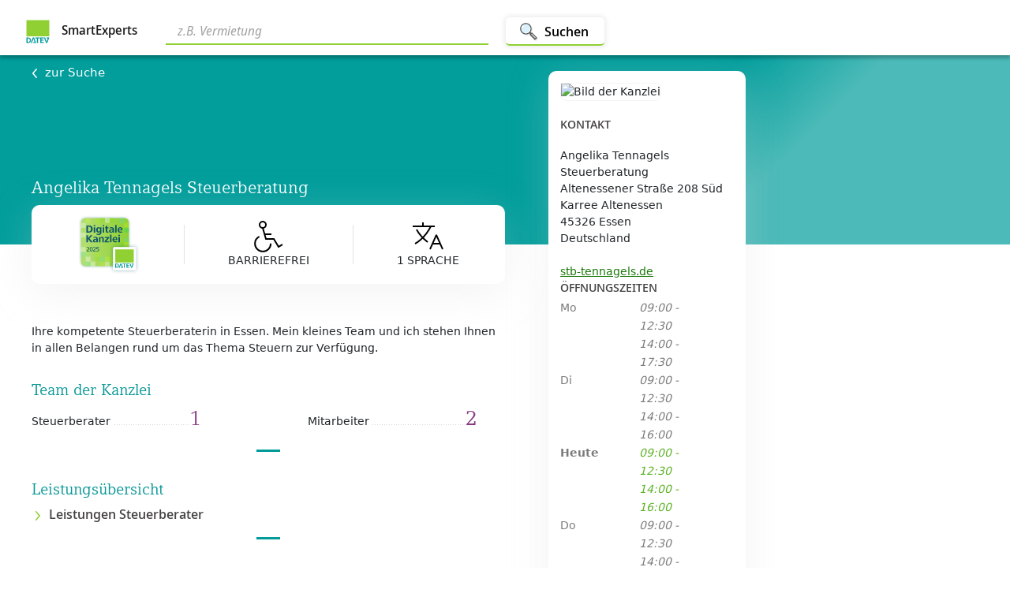

--- FILE ---
content_type: text/html; charset=utf-8
request_url: https://www.smartexperts.de/suche/searchdetail/angelika-tennagels-steuerberatung/1302929
body_size: 14920
content:
<!DOCTYPE html><html lang="de"><head>
  <base href="/suche/">

  <meta charset="utf-8">
  <title>Angelika Tennagels Steuerberatung - Essen</title>
  <meta name="google-site-verification" content="rTyTS8jpsS8T31AgpN1nnOsx15slt95AEGFBkcoPBRM">
  <meta http-equiv="Content-Security-Policy" content="default-src    'self' api.datev.de api.dev.datev.de api.qs.datev.de apps.datev.de apps.dev.datev.de apps.qs.datev.de apps.dev.datev.de apps.qs.datev.de *.apps-internal.dev.datev.de *.apps-internal.qs.datev.de *.apps-internal.datev.de www.smartexperts.de www.dev.smartexperts.de www.qs.smartexperts.de;
           frame-src      *.datev.de *.apps.datev.de www.smartexperts.de www.dev.smartexperts.de www.smartexperts-such-assistent.apps-internal.dev.datev.de www.qs.smartexperts.de *.apps-internal.dev.datev.de *.apps-internal.qs.datev.de *.apps-internal.datev.de https://cdn.appdynamics.com *.bazaarvoice.com;
           script-src     'self' apps.datev.de *.apps.datev.de apps.dev.datev.de *.apps-internal.dev.datev.de *.apps-internal.qs.datev.de *.apps-internal.datev.de apps.qs.datev.de www.smartexperts.de www.dev.smartexperts.de www.qs.smartexperts.de datev.de *.api.here.com *.hereapi.com 'unsafe-eval' 'unsafe-inline' https://assets.adobedtm.com *.bazaarvoice.com *.iesnare.com cdn.cookielaw.org;
           font-src       'self' apps.datev.de *.apps.datev.de *.apps-internal.dev.datev.de *.apps-internal.qs.datev.de *.apps-internal.datev.de apps.dev.datev.de apps.qs.datev.de www.smartexperts.de www.dev.smartexperts.de www.qs.smartexperts.de www.datev.de https://fonts.googleapis.com/ https://fonts.gstatic.com/s/materialicons/ *.bazaarvoice.com data:;
           connect-src    'self' login.datev.de *.apps.datev.de *.apps-internal.dev.datev.de *.apps-internal.qs.datev.de *.apps-internal.datev.de apps.datev.de apps.dev.datev.de apps.qs.datev.de www.smartexperts.de www.dev.smartexperts.de www.qs.smartexperts.de euem.datev.de www.datev.de api.datev.de api.dev.datev.de api.qs.datev.de *.api.here.com *.hereapi.com *.bazaarvoice.com privacyportal-eu.onetrust.com cdn.cookielaw.org faro-collector-prod-eu-west-2.grafana.net;
           img-src        'self' blob: apps.datev.de *.apps.datev.de apps.dev.datev.de *.apps-internal.dev.datev.de *.apps-internal.qs.datev.de *.apps-internal.datev.de apps.qs.datev.de www.smartexperts.de www.dev.smartexperts.de www.qs.smartexperts.de api.datev.de api.dev.datev.de api.qs.datev.de www.datev.de *.api.here.com *.hereapi.com data: http://dtveg.sc.omtrdc.net *.bazaarvoice.com www.smartexperts.de analyticsresults.datev.de analyticsresults.dev.datev.de analyticsresults.qs.datev.de analyticsresults.smartexperts.de;;
           style-src      'self' apps.datev.de *.apps.datev.de apps.dev.datev.de *.apps-internal.dev.datev.de *.apps-internal.qs.datev.de *.apps-internal.datev.de apps.qs.datev.de www.smartexperts.de www.dev.smartexperts.de www.qs.smartexperts.de https://js.api.here.com *.api.here.com *.hereapi.com 'unsafe-inline' https://fonts.googleapis.com/ *.bazaarvoice.com;
           manifest-src   'self' apps.datev.de *.apps.datev.de apps.dev.datev.de *.apps-internal.dev.datev.de *.apps-internal.qs.datev.de *.apps-internal.datev.de apps.qs.datev.de www.smartexperts.de www.dev.smartexperts.de www.qs.smartexperts.de;
           media-src       vp.datev.de vs.datev.de apps.datev.de apps.dev.datev.de apps.qs.datev.de;
           ">
  <meta http-equiv="X-Xss-Protection" content="'1; mode=block'">
  <meta http-equiv="Cache-Control" content="no-cache, no-store, must-revalidate">
  <meta http-equiv="Pragma" content="no-cache">
  <meta http-equiv="X-UA-Compatible" content="IE=edge">

  <!-- Dokumentierte Here Performance Optimierung-->
  <meta name="viewport" content="width=device-width, height=device-height,  initial-scale=1.0, user-scalable=0.1">
  <meta name="seobility" content="cee29170f4e601ff85dcbdb610e1a6af">
  <link rel="manifest" href="manifest.webmanifest" crossorigin="use-credentials">
  <meta name="theme-color" content="#38798c">
  <link rel="stylesheet" href="assets/fonts/fonts.css">

  <link rel="icon" type="image/x-icon" href="./assets/icons/icon-72x72.png" width="32px" height="32px">
  <noscript>
    <h3 style="color: #673ab7; font-family: Helvetica, sans-serif; margin: 5rem;">
      Wir bitten um Entschuldigung. Ohne Javascript ist diese Anwendung leider nicht nutzbar.
    </h3>
  </noscript>
<!--  <script type="text/javascript" src="https://cdn.cookielaw.org/consent/81a87f84-bd25-45c4-9f9b-eed5ef05a25a/OtAutoBlock.js" ></script>-->
<!--  <script src="https://cdn.cookielaw.org/scripttemplates/otSDKStub.js"  type="text/javascript" charset="UTF-8" data-domain-script="81a87f84-bd25-45c4-9f9b-eed5ef05a25a" ></script>-->
<link rel="stylesheet" href="styles.c184f7b1d65fecab.css"><style ng-app-id="serverApp">body[_ngcontent-serverApp-c866818089]{color:#0f0f0f}h2[_ngcontent-serverApp-c866818089]{font-size:2.4rem;color:#077}button.contact-button[_ngcontent-serverApp-c866818089]{border-radius:3px;box-sizing:border-box;color:#0f0f0ff2;cursor:pointer;display:inline-block;font:600 14px/20px Segoe UI,Noto Sans Display,Arial,sans-serif;font-stretch:100%;min-height:28px;min-width:80px;overflow:visible;padding:2px 16px 3px;position:relative;text-align:center;text-indent:0px;text-rendering:auto;text-shadow:rgba(255,255,255,.2) 0px 1px 0px;text-transform:none;transition:background-image,background-position-y,box-shadow,border .2s ease-in-out 0s;-webkit-user-select:none;user-select:none;vertical-align:middle;white-space:nowrap}.header[_ngcontent-serverApp-c866818089]{background:#019e9c;background:linear-gradient(135deg,#019e9c 0% 62%,#4bbab8 74% 100%);filter:progid:DXImageTransform.Microsoft.gradient(startColorstr="$se-gradient-dark",endColorstr="$se-gradient-light",GradientType=1)}.city-router[_ngcontent-serverApp-c866818089]{background:linear-gradient(to right,#f5f5f5,#fbfbfa 92% 100%)}.sticky-container.top[_ngcontent-serverApp-c866818089]{top:90px}@media (min-width: 576px){.contact[_ngcontent-serverApp-c866818089]{position:absolute}.contact-fixed[_ngcontent-serverApp-c866818089]{position:fixed}.contact-sticky[_ngcontent-serverApp-c866818089]{margin-left:5.5rem}.contact-sticky-boundary[_ngcontent-serverApp-c866818089]{grid-row:3;grid-column:3;margin-bottom:1rem;align-self:end}.sticky-container[_ngcontent-serverApp-c866818089]{position:sticky;margin-bottom:1rem;margin-top:-25rem}.sticky-container[_ngcontent-serverApp-c866818089]   .contact-fixed[_ngcontent-serverApp-c866818089]{position:relative}}@media (min-width: 576px) and (max-width: 768px){.contact-sticky[_ngcontent-serverApp-c866818089]{position:unset;margin-left:1rem}}@media (min-width: 576px){.map-container[_ngcontent-serverApp-c866818089], .filler-map-container[_ngcontent-serverApp-c866818089], .filler-city-router[_ngcontent-serverApp-c866818089]{background:#f5f5f5}}@media (max-height: 576px){.sticky-container.above-top[_ngcontent-serverApp-c866818089]{top:-190px}}@media (min-height: 577px) and (max-height: 768px){.sticky-container.above-top[_ngcontent-serverApp-c866818089]{top:90px}}@media (min-height: 577px) and (max-width: 768px){.sticky-container.above-top[_ngcontent-serverApp-c866818089]{top:120px}}@media (max-width: 575px){.contact[_ngcontent-serverApp-c866818089], .contact-fixed[_ngcontent-serverApp-c866818089]{position:relative}}.main-heading-detail[_ngcontent-serverApp-c866818089]{color:#fff;font-family:Compatil DATEV W01 Regular,"Noto Serif",Palatino Linotype,serif;font-size:3rem;line-height:3.2rem;text-align:center;margin-bottom:5rem;margin-top:5rem}.app_scroll_top[_ngcontent-serverApp-c866818089]{z-index:8000;margin-top:auto}</style><style ng-app-id="serverApp">body[_ngcontent-serverApp-c866818089]{color:#0f0f0f}h2[_ngcontent-serverApp-c866818089]{font-size:2.4rem;color:#077}button.contact-button[_ngcontent-serverApp-c866818089]{border-radius:3px;box-sizing:border-box;color:#0f0f0ff2;cursor:pointer;display:inline-block;font:600 14px/20px Segoe UI,Noto Sans Display,Arial,sans-serif;font-stretch:100%;min-height:28px;min-width:80px;overflow:visible;padding:2px 16px 3px;position:relative;text-align:center;text-indent:0px;text-rendering:auto;text-shadow:rgba(255,255,255,.2) 0px 1px 0px;text-transform:none;transition:background-image,background-position-y,box-shadow,border .2s ease-in-out 0s;-webkit-user-select:none;user-select:none;vertical-align:middle;white-space:nowrap}@media (min-width: 576px){.detailContainer[_ngcontent-serverApp-c866818089]{background-color:#fff;display:grid;grid-template-columns:minmax(10px,1fr) minmax(276px,600px) minmax(150px,600px) minmax(10px,1fr);grid-template-rows:7rem 24rem minmax(700px,max-content) 51rem auto 4rem auto auto;justify-content:center}.search[_ngcontent-serverApp-c866818089]{grid-column:1/5;grid-row:1;background-color:#fff}.header[_ngcontent-serverApp-c866818089]{grid-column:1/5;grid-row:2;height:100%}.content[_ngcontent-serverApp-c866818089]{grid-column:2;grid-row:3}.second[_ngcontent-serverApp-c866818089]{grid-column:3;margin-top:3rem}.map-container[_ngcontent-serverApp-c866818089]{grid-column:2/5;grid-row:4}.filler-map-container[_ngcontent-serverApp-c866818089]{grid-column:1/2;grid-row:4;margin-bottom:1rem}.detail-legal-notice[_ngcontent-serverApp-c866818089]{grid-column:2/3;grid-row:6}.detail-ratings[_ngcontent-serverApp-c866818089]{grid-column:2/4;grid-row:5}.city-router[_ngcontent-serverApp-c866818089]{grid-column:2/5;grid-row:7}.filler-city-router[_ngcontent-serverApp-c866818089]{grid-column:1/2;grid-row:7}.footer[_ngcontent-serverApp-c866818089]{grid-column:1/5;grid-row:8}.unten-small[_ngcontent-serverApp-c866818089]{display:none;height:0}}@media (min-width: 576px) and (max-width: 768px){.detailContainer[_ngcontent-serverApp-c866818089]{background-color:#fff;grid-template-columns:minmax(30px,1fr) minmax(276px,600px) minmax(150px,260px) minmax(10px,1fr);grid-template-rows:10rem 24rem minmax(700px,max-content) 51rem auto 4rem auto auto}}@media (max-width: 575px){.detailContainer[_ngcontent-serverApp-c866818089]{display:flex;justify-content:center;flex-direction:column;align-items:center}.search[_ngcontent-serverApp-c866818089]{height:10rem;width:100%;order:1}.header[_ngcontent-serverApp-c866818089]{background-color:green;height:20rem;width:100%;order:2}.second2[_ngcontent-serverApp-c866818089]{width:100%;margin-top:-20px;order:3;padding-left:1rem;padding-right:1rem}.content[_ngcontent-serverApp-c866818089]{width:100%;order:4;padding-left:1rem;padding-right:1rem}.filler-map-container[_ngcontent-serverApp-c866818089]{order:5;width:100%;padding-left:1rem;display:none}.map-container[_ngcontent-serverApp-c866818089]{order:6;width:100%;padding-left:1rem;padding-right:1rem}.detail-ratings[_ngcontent-serverApp-c866818089]{order:7;width:100%;padding-left:1rem}.detail-legal-notice[_ngcontent-serverApp-c866818089]{order:8;width:100%;padding-left:1rem;height:4rem}.filler-city-router[_ngcontent-serverApp-c866818089]{order:9;width:100%;display:none;padding-left:1rem}.city-router[_ngcontent-serverApp-c866818089]{order:10;width:100%;padding-left:1rem}.footer[_ngcontent-serverApp-c866818089]{order:11;width:100%}.unten-small[_ngcontent-serverApp-c866818089]{order:12;width:100%;height:6rem;position:sticky;bottom:0;z-index:2000;background-color:#fff;box-shadow:0 0 12px #0003}}.detail-ratings[_ngcontent-serverApp-c866818089]{margin-left:-10px}</style><link rel="canonical" href="https://www.smartexperts.de/suche/searchdetail/angelika-tennagels-steuerberatung/1302929"><meta name="description" content="Ihre kompetente Steuerberaterin in Essen. Mein kleines Team und ich stehen Ihnen in allen Belangen rund um das Thema Steuern zur Verfügung."><meta name="og:title" content="Angelika Tennagels Steuerberatung"><meta name="twitter:title" content="Angelika Tennagels Steuerberatung"><meta name="og:description" content="Ihre kompetente Steuerberaterin in Essen. Mein kleines Team und ich stehen Ihnen in allen Belangen rund um das Thema Steuern zur Verfügung."><meta name="twitter:description" content="Ihre kompetente Steuerberaterin in Essen. Mein kleines Team und ich stehen Ihnen in allen Belangen rund um das Thema Steuern zur Verfügung."><meta name="og:type" content="website"><meta name="twitter:card" content="summary"><meta name="og:image" content="https://www.smartexperts.de/eaexpsp/mystb/v1/office/1302929/images/blob/e30d90d1-d854-4b74-bc7c-53157933e734"><meta name="twitter:image" content="https://www.smartexperts.de/eaexpsp/mystb/v1/office/1302929/images/blob/e30d90d1-d854-4b74-bc7c-53157933e734"><meta name="og:url" content="https://www.smartexperts.de/suche/searchdetail/angelika-tennagels-steuerberatung/1302929"><meta name="og:locale" content="de_DE"><meta name="og:site_name" content="SmartExperts"><style ng-app-id="serverApp">body[_ngcontent-serverApp-c565804049]{color:#0f0f0f}h2[_ngcontent-serverApp-c565804049]{font-size:2.4rem;color:#077}button.contact-button[_ngcontent-serverApp-c565804049]{border-radius:3px;box-sizing:border-box;color:#0f0f0ff2;cursor:pointer;display:inline-block;font:600 14px/20px Segoe UI,Noto Sans Display,Arial,sans-serif;font-stretch:100%;min-height:28px;min-width:80px;overflow:visible;padding:2px 16px 3px;position:relative;text-align:center;text-indent:0px;text-rendering:auto;text-shadow:rgba(255,255,255,.2) 0px 1px 0px;text-transform:none;transition:background-image,background-position-y,box-shadow,border .2s ease-in-out 0s;-webkit-user-select:none;user-select:none;vertical-align:middle;white-space:nowrap}.navbar-text[_ngcontent-serverApp-c565804049]{font-family:Segoe UI,Noto Sans Display,Arial,sans-serif;font-size:1.4rem}a.home-link[_ngcontent-serverApp-c565804049]{text-decoration:none!important;color:#000000e6}.navbar-container[_ngcontent-serverApp-c565804049]{position:fixed;width:100%;background-color:#fff;box-shadow:0 4px 4px #00000040;z-index:1000}.smartexperts[_ngcontent-serverApp-c565804049]{font-size:1.6rem;font-weight:600;padding-left:5px;display:inline;margin-bottom:.5rem}.navbar-logo[_ngcontent-serverApp-c565804049]{height:32px;width:32px}.nav-btn[_ngcontent-serverApp-c565804049]{height:3.6rem;padding:0 2rem;background-color:#fff;border:0;border-bottom:1px solid #90d033;border-radius:.5rem;box-shadow:0 0 6px 2px #00000014;font-size:1.7rem;font-weight:700;vertical-align:middle;margin-left:2rem}.nav-btn[_ngcontent-serverApp-c565804049]:focus:after{border:none}.nav-btn[_ngcontent-serverApp-c565804049]:hover{color:#489e10}.search-btn[_ngcontent-serverApp-c565804049]{display:flex;align-content:space-between;height:3.6rem;padding:0 2rem;background-color:#fff;border:0;border-bottom:2px solid #90d033;border-radius:.5rem;box-shadow:0 0 6px 2px #00000014;font-size:1.7rem;font-weight:700;align-items:center;vertical-align:middle}@media (min-width: 576px){.search-btn[_ngcontent-serverApp-c565804049]   .nav-img[_ngcontent-serverApp-c565804049]{width:2.4rem;height:2.4rem;margin-top:.2rem;margin-left:-.3rem;margin-right:.8rem}}@media (max-width: 575px){.search-btn[_ngcontent-serverApp-c565804049]{padding:0 1rem}.search-btn[_ngcontent-serverApp-c565804049]   .nav-img[_ngcontent-serverApp-c565804049]{width:2.4rem;height:2.4rem;margin-top:.2rem;margin-left:-.3rem}}input[_ngcontent-serverApp-c565804049]{border-radius:0!important}.search-bar[_ngcontent-serverApp-c565804049]{width:100%;align-items:center;outline:none;border:none;border-bottom:2px solid #90d033;box-shadow:none;padding-bottom:.4rem;font-size:1.8rem;margin-right:.2rem;margin-bottom:-.2rem;font-style:italic;padding-left:1.5rem}.search-bar[_ngcontent-serverApp-c565804049]:focus{outline:none;border:none;border-bottom:1px #e4e3e2 solid;box-shadow:none!important}.search-bar[_ngcontent-serverApp-c565804049]:hover{box-shadow:none!important}.nav-icon-small[_ngcontent-serverApp-c565804049]{margin-right:.5rem}.watch-list[_ngcontent-serverApp-c565804049]{color:#5f6369;padding:0;border:none;background-color:#fff;font-size:1.4rem;font-weight:600;display:flex;align-items:center}a.navbar-brand[_ngcontent-serverApp-c565804049]:focus{outline:none}[_ngcontent-serverApp-c565804049]::placeholder{color:#a3a2a2}.chip[_ngcontent-serverApp-c565804049]{display:inline-flex;align-items:center;gap:4px;padding:4px 12px;border-radius:16px;background-color:#5664bf;color:#fff;font-size:13px;line-height:20px;cursor:default;-webkit-user-select:none;user-select:none;border:none;transition:background-color .15s ease,box-shadow .15s ease,transform .15s ease}</style><style ng-app-id="serverApp">.home-link[_ngcontent-serverApp-c565804049]{text-decoration:none!important;color:#000000e6}.logo[_ngcontent-serverApp-c565804049]   img[_ngcontent-serverApp-c565804049]{margin-right:1rem;width:32px;height:32px}.logo[_ngcontent-serverApp-c565804049]   .product[_ngcontent-serverApp-c565804049]{display:inline;font-size:1.8rem}@media (min-width: 769px){.navbar-two-rows[_ngcontent-serverApp-c565804049]{height:7rem;display:inline-grid;grid-template-columns:19rem minmax(33rem,576px) minmax(1rem,auto) minmax(10rem,50rem);grid-template-rows:7rem}.nav-search-container-two-rows[_ngcontent-serverApp-c565804049]{grid-column:2/3;display:flex;align-items:center;margin-left:2rem}.nav-logo-and-text-container-two-rows[_ngcontent-serverApp-c565804049]{grid-column:1/2;display:flex;align-items:center}.watch-list-container-two-rows[_ngcontent-serverApp-c565804049]{grid-column:4/5;display:flex;align-items:center;justify-content:flex-end;margin-right:3.2rem}}@media (min-width: 800px){.navbar-one-row[_ngcontent-serverApp-c565804049]{height:7rem;display:inline-grid;grid-template-columns:19rem minmax(1rem,auto) minmax(10rem,50rem);grid-template-rows:7rem}.nav-logo-and-text-container-one-row[_ngcontent-serverApp-c565804049]{grid-column:1/2;display:flex;align-items:center}.nav-search-container-one-row[_ngcontent-serverApp-c565804049]{grid-column:2/3;display:flex;align-items:center;margin-left:2rem}.watch-list-container-one-row[_ngcontent-serverApp-c565804049]{grid-column:4/5;display:flex;align-items:center;justify-content:flex-end;margin-right:3.2rem}}@media (max-width: 768px){.navbar-two-rows[_ngcontent-serverApp-c565804049]{display:inline-grid;grid-template-columns:19rem minmax(1rem,auto) minmax(10rem,50rem);height:10rem;grid-template-rows:4rem 5rem}.nav-logo-and-text-container-two-rows[_ngcontent-serverApp-c565804049]{grid-column:1/2;grid-row:1;display:flex;align-items:center}.nav-search-container-two-rows[_ngcontent-serverApp-c565804049]{grid-column:1/4;grid-row:2;display:flex;align-items:center;margin:0 3.2rem}.watch-list-container-two-rows[_ngcontent-serverApp-c565804049]{grid-column:3/4;grid-row:1;display:flex;align-items:center;justify-content:flex-end;margin-right:3.2rem}}@media (max-width: 800px){.navbar-one-row[_ngcontent-serverApp-c565804049]{display:inline-grid;grid-template-columns:19rem minmax(1rem,auto) minmax(10rem,50rem);height:5rem;grid-template-rows:4rem}.nav-logo-and-text-container-one-row[_ngcontent-serverApp-c565804049]{grid-column:1/2;grid-row:1;display:flex;align-items:center}.nav-search-container-one-row[_ngcontent-serverApp-c565804049]{grid-column:1/4;grid-row:2;display:flex;align-items:center;margin:0 3.2rem}.watch-list-container-one-row[_ngcontent-serverApp-c565804049]{grid-column:3/4;grid-row:1;display:flex;align-items:center;justify-content:flex-end;margin-right:3.2rem}}@media (max-width: 800px) and (max-width: 575px){.search-btn-text[_ngcontent-serverApp-c565804049]{display:none}}</style><style ng-app-id="serverApp">body[_ngcontent-serverApp-c343969355]{color:#0f0f0f}h2[_ngcontent-serverApp-c343969355]{font-size:2.4rem;color:#077}button.contact-button[_ngcontent-serverApp-c343969355]{border-radius:3px;box-sizing:border-box;color:#0f0f0ff2;cursor:pointer;display:inline-block;font:600 14px/20px Segoe UI,Noto Sans Display,Arial,sans-serif;font-stretch:100%;min-height:28px;min-width:80px;overflow:visible;padding:2px 16px 3px;position:relative;text-align:center;text-indent:0px;text-rendering:auto;text-shadow:rgba(255,255,255,.2) 0px 1px 0px;text-transform:none;transition:background-image,background-position-y,box-shadow,border .2s ease-in-out 0s;-webkit-user-select:none;user-select:none;vertical-align:middle;white-space:nowrap}.detailHeaderContainerConsultant[_ngcontent-serverApp-c343969355]{display:flex;flex-wrap:wrap}.back[_ngcontent-serverApp-c343969355]{color:#fff!important;font-size:1.5rem;font-weight:400;text-decoration:none;cursor:pointer}.back[_ngcontent-serverApp-c343969355]   IMG[_ngcontent-serverApp-c343969355]{padding-right:1rem}.remember[_ngcontent-serverApp-c343969355]{margin-right:-4rem}h1#detailHeading.headline[_ngcontent-serverApp-c343969355]{color:#fff;font-size:2.2rem;font-weight:500}.consultant[_ngcontent-serverApp-c343969355]{color:#fff;font-weight:400}.expert-office-teaser[_ngcontent-serverApp-c343969355]{overflow:auto}@media (min-width: 576px){.detailHeaderContainer[_ngcontent-serverApp-c343969355]{width:100%;height:100%;display:inline-grid;grid-template-columns:minmax(10px,1fr) minmax(276px,600px) minmax(276px,600px) minmax(10px,1fr);grid-template-rows:1.125rem 21.875rem}.detailHeader[_ngcontent-serverApp-c343969355]{grid-column:2/3;grid-row:2}.detailHeader[_ngcontent-serverApp-c343969355]   .d-flex[_ngcontent-serverApp-c343969355]{display:flex;align-items:baseline;justify-content:space-between;padding-bottom:3rem}}@media (min-width: 576px) and (max-width: 768px){.detailHeaderContainer[_ngcontent-serverApp-c343969355]{grid-template-columns:minmax(30px,1fr) minmax(276px,600px) minmax(150px,260px) minmax(10px,1fr)}}@media (max-width: 575px){.detailHeaderContainer[_ngcontent-serverApp-c343969355]{padding-top:1rem;padding-left:1rem;width:100%;height:100%;grid-template-columns:minmax(10px,1fr) 80% minmax(276px,600px) minmax(10px,1fr);grid-template-rows:1.25rem 18.75rem}.detailHeader[_ngcontent-serverApp-c343969355]{grid-column:2/3;grid-row:2}.detailHeader[_ngcontent-serverApp-c343969355]   .d-flex[_ngcontent-serverApp-c343969355]{display:flex;align-items:baseline;justify-content:space-between;padding-bottom:3rem}}.detail-go-back[_ngcontent-serverApp-c343969355]{margin-bottom:1rem}.detail-header-content[_ngcontent-serverApp-c343969355]{display:flex;flex-direction:column;justify-content:space-between;height:80%}</style><style ng-app-id="serverApp">.footer-inner-container[_ngcontent-serverApp-c1593534627]{background-color:#656c6a;height:128px;width:100%;max-width:100%;margin-left:0;margin-right:0;display:flex;justify-content:space-between;padding:24px 56px}.smartexperts-brand[_ngcontent-serverApp-c1593534627]{display:flex;height:28px}.smartexperts-brand[_ngcontent-serverApp-c1593534627]   .logo-background[_ngcontent-serverApp-c1593534627]{background-color:#fff;border-radius:3px;height:28px;width:28px;position:relative;margin-right:11px}.smartexperts-brand[_ngcontent-serverApp-c1593534627]   .logo-background[_ngcontent-serverApp-c1593534627]   img[_ngcontent-serverApp-c1593534627]{position:absolute;margin:auto;inset:0}.smartexperts-brand[_ngcontent-serverApp-c1593534627]   .label[_ngcontent-serverApp-c1593534627]{color:#fff;font-size:14px;font-weight:600;margin:auto}.smartexperts-links[_ngcontent-serverApp-c1593534627]{justify-content:flex-end;margin-top:5px}.smartexperts-links[_ngcontent-serverApp-c1593534627]   a[_ngcontent-serverApp-c1593534627]{color:#fff;margin-right:1rem;text-decoration:underline}.cookie-setting[_ngcontent-serverApp-c1593534627]:hover{background-color:inherit!important}.cookie-setting[_ngcontent-serverApp-c1593534627]{padding:0!important;color:#fff!important;font-size:inherit!important;border:inherit!important}@media (max-width: 800px){.footer-inner-container[_ngcontent-serverApp-c1593534627]{flex-direction:column;height:auto}.footer-inner-container[_ngcontent-serverApp-c1593534627]   .smartexperts-brand[_ngcontent-serverApp-c1593534627]{margin-top:24px;margin-bottom:32px}.footer-inner-container[_ngcontent-serverApp-c1593534627]   .smartexperts-brand[_ngcontent-serverApp-c1593534627]   .label[_ngcontent-serverApp-c1593534627]{margin:auto 0}.footer-inner-container[_ngcontent-serverApp-c1593534627]   .smartexperts-links[_ngcontent-serverApp-c1593534627]{display:flex;flex-direction:column;margin-top:0}.footer-inner-container[_ngcontent-serverApp-c1593534627]   .smartexperts-links[_ngcontent-serverApp-c1593534627]   a[_ngcontent-serverApp-c1593534627]{margin-bottom:16px}.footer-inner-container[_ngcontent-serverApp-c1593534627]   .smartexperts-links[_ngcontent-serverApp-c1593534627]   a[_ngcontent-serverApp-c1593534627]:last-child{margin-bottom:24px}}</style><style ng-app-id="serverApp">.scroll-to-top[_ngcontent-serverApp-c1612154463]{position:fixed;bottom:128px;right:0;opacity:0;transition:all .2s ease-in;z-index:1200;box-shadow:0 1px 8px #0003}.scroll-to-top[_ngcontent-serverApp-c1612154463]   .btn.btn-light.btn-top[_ngcontent-serverApp-c1612154463]{background-color:#fff;box-shadow:0 2px 22px -10px rgba 0,0,0,.75!important}.scroll-to-top[_ngcontent-serverApp-c1612154463]   button[_ngcontent-serverApp-c1612154463]   img[_ngcontent-serverApp-c1612154463]{display:block;margin:auto;max-width:3rem}.scroll-to-top-on-result-small[_ngcontent-serverApp-c1612154463]{right:auto;left:34.5rem;transform:translate(-90px)}.scroll-to-top-on-result-big[_ngcontent-serverApp-c1612154463]{right:auto;left:77.3rem;transform:translate(-90px)}.show-scroll-to-top[_ngcontent-serverApp-c1612154463]{opacity:1;transition:all .2s ease-in-out;max-width:30rem}@media all and (min-width: 640px){.mediumDevice[_ngcontent-serverApp-c1612154463]{display:block}.mobileDevice[_ngcontent-serverApp-c1612154463]{display:none}}@media all and (max-width: 639px){.mediumDevice[_ngcontent-serverApp-c1612154463]{display:none}.mobileDevice[_ngcontent-serverApp-c1612154463]{display:block}}</style><style ng-app-id="serverApp">body[_ngcontent-serverApp-c2480591800]{color:#0f0f0f}h2[_ngcontent-serverApp-c2480591800]{font-size:2.4rem;color:#077}button.contact-button[_ngcontent-serverApp-c2480591800]{border-radius:3px;box-sizing:border-box;color:#0f0f0ff2;cursor:pointer;display:inline-block;font:600 14px/20px Segoe UI,Noto Sans Display,Arial,sans-serif;font-stretch:100%;min-height:28px;min-width:80px;overflow:visible;padding:2px 16px 3px;position:relative;text-align:center;text-indent:0px;text-rendering:auto;text-shadow:rgba(255,255,255,.2) 0px 1px 0px;text-transform:none;transition:background-image,background-position-y,box-shadow,border .2s ease-in-out 0s;-webkit-user-select:none;user-select:none;vertical-align:middle;white-space:nowrap}h2[_ngcontent-serverApp-c2480591800]{font-size:2rem;color:#039a9a;margin-top:1rem}h3[_ngcontent-serverApp-c2480591800]{margin-top:1rem}hr[_ngcontent-serverApp-c2480591800]{border-top:3px solid #039a9a;width:70px}.main-topic-description[_ngcontent-serverApp-c2480591800]{margin-top:1rem}.theme-margin-bottom[_ngcontent-serverApp-c2480591800]{margin-bottom:2rem}.divider-container[_ngcontent-serverApp-c2480591800]{width:100%;display:block}.center-images[_ngcontent-serverApp-c2480591800]{display:flex;align-items:center;flex-direction:column}.horizontal-divider[_ngcontent-serverApp-c2480591800]{margin-left:auto;margin-right:auto;margin-top:2rem;margin-bottom:3.5rem;display:block;width:5%;border-top:3px solid #039a9a;clear:both}.kennzahlen[_ngcontent-serverApp-c2480591800]   .coop[_ngcontent-serverApp-c2480591800]{float:left;overflow:hidden;white-space:nowrap;font-size:1rem;margin-top:1rem;margin-bottom:1rem}.kennzahlen[_ngcontent-serverApp-c2480591800]   .team[_ngcontent-serverApp-c2480591800]{width:200px;float:left;overflow:hidden;white-space:nowrap}.kennzahlen[_ngcontent-serverApp-c2480591800]   .team[_ngcontent-serverApp-c2480591800]:after{content:" .........................................................................";overflow-x:hidden;color:#d1d1d1;font-size:.9rem}.kennzahlen[_ngcontent-serverApp-c2480591800]   .team[_ngcontent-serverApp-c2480591800]   span[_ngcontent-serverApp-c2480591800]:first-child:after{content:leader(dotted)}.kennzahlen[_ngcontent-serverApp-c2480591800]   .count[_ngcontent-serverApp-c2480591800]{width:50px;float:right;font-family:Compatil DATEV W01 Regular,"Noto Serif",Palatino Linotype,serif;color:#883b84;font-size:2.6rem}.kanzlei[_ngcontent-serverApp-c2480591800]{margin-top:2rem;margin-bottom:3rem}.kanzlei[_ngcontent-serverApp-c2480591800]   img[_ngcontent-serverApp-c2480591800]{max-width:120px;border:0}.kanzlei[_ngcontent-serverApp-c2480591800]   p[_ngcontent-serverApp-c2480591800]{margin-left:2rem}.digitalLabel[_ngcontent-serverApp-c2480591800]{width:8rem}.rolli[_ngcontent-serverApp-c2480591800]{width:4rem;height:4rem}.meta-data[_ngcontent-serverApp-c2480591800]{height:100px;display:flex;align-items:center;justify-content:space-around;background-color:#fff;margin-top:-5rem;margin-bottom:5rem;padding:3rem;text-transform:uppercase;border-radius:1rem;box-shadow:0 10px 52px #d1d1d145}.meta-data[_ngcontent-serverApp-c2480591800]   div[_ngcontent-serverApp-c2480591800]{position:relative}.meta-data[_ngcontent-serverApp-c2480591800]   .divider[_ngcontent-serverApp-c2480591800]{border-left:1px solid #e3e3e3;height:5rem}@media (max-width: 575px){.meta-data[_ngcontent-serverApp-c2480591800]{margin-top:1.5rem;padding:2rem;flex-wrap:wrap;height:fit-content;box-shadow:0 4px 8px #d1d1d145,0 20px 52px #d1d1d145}}.detail-main-picture[_ngcontent-serverApp-c2480591800]{width:100%}.detail-languages[_ngcontent-serverApp-c2480591800]{margin-bottom:3rem;font-family:Segoe UI,Noto Sans Display,Arial,sans-serif;font-size:1.4rem}.detail-language-columns[_ngcontent-serverApp-c2480591800]{display:flex;flex-wrap:wrap;width:100%;justify-content:space-between}.detail-language-h[_ngcontent-serverApp-c2480591800]{margin-bottom:2rem}.detail-language[_ngcontent-serverApp-c2480591800]{margin-bottom:2rem;width:45%}.detail-language-divider[_ngcontent-serverApp-c2480591800]{margin-top:1rem;border-bottom:1px dashed #979797;box-sizing:border-box}.subtopic-img[_ngcontent-serverApp-c2480591800]{width:21rem;float:left;margin-right:1rem;margin-bottom:1rem}@media (max-width: 575px){.subtopic-img[_ngcontent-serverApp-c2480591800]{float:none}}.subtopic-img-right[_ngcontent-serverApp-c2480591800]{width:21rem;float:right;margin-left:1rem;margin-bottom:1rem}@media (max-width: 575px){.subtopic-img-right[_ngcontent-serverApp-c2480591800]{float:none;margin-left:0}}.topic-divider[_ngcontent-serverApp-c2480591800]{height:2rem;width:100%;clear:both}</style><style ng-app-id="serverApp">body[_ngcontent-serverApp-c2480591800]{color:#0f0f0f}h2[_ngcontent-serverApp-c2480591800]{font-size:2.4rem;color:#077}button.contact-button[_ngcontent-serverApp-c2480591800]{border-radius:3px;box-sizing:border-box;color:#0f0f0ff2;cursor:pointer;display:inline-block;font:600 14px/20px Segoe UI,Noto Sans Display,Arial,sans-serif;font-stretch:100%;min-height:28px;min-width:80px;overflow:visible;padding:2px 16px 3px;position:relative;text-align:center;text-indent:0px;text-rendering:auto;text-shadow:rgba(255,255,255,.2) 0px 1px 0px;text-transform:none;transition:background-image,background-position-y,box-shadow,border .2s ease-in-out 0s;-webkit-user-select:none;user-select:none;vertical-align:middle;white-space:nowrap}.content-container[_ngcontent-serverApp-c2480591800]{display:flex;flex-direction:column}.kanzlei[_ngcontent-serverApp-c2480591800]{display:flex;flex-direction:row;align-items:center}@media (min-width: 576px){.kennzahlen[_ngcontent-serverApp-c2480591800]   .info-grid[_ngcontent-serverApp-c2480591800]{display:flex;flex-wrap:wrap;justify-content:space-between}.kennzahlen[_ngcontent-serverApp-c2480591800]   .info-grid[_ngcontent-serverApp-c2480591800]   p[_ngcontent-serverApp-c2480591800]{display:flex!important;align-items:baseline}}@media (max-width: 575px){.kennzahlen[_ngcontent-serverApp-c2480591800]   .info-grid[_ngcontent-serverApp-c2480591800]{display:flex;flex-direction:column}.kennzahlen[_ngcontent-serverApp-c2480591800]   .info-grid[_ngcontent-serverApp-c2480591800]   p[_ngcontent-serverApp-c2480591800]{display:flex!important;align-items:baseline}}</style><style ng-app-id="serverApp">body[_ngcontent-serverApp-c3354288149]{color:#0f0f0f}h2[_ngcontent-serverApp-c3354288149]{font-size:2.4rem;color:#077}button.contact-button[_ngcontent-serverApp-c3354288149]{border-radius:3px;box-sizing:border-box;color:#0f0f0ff2;cursor:pointer;display:inline-block;font:600 14px/20px Segoe UI,Noto Sans Display,Arial,sans-serif;font-stretch:100%;min-height:28px;min-width:80px;overflow:visible;padding:2px 16px 3px;position:relative;text-align:center;text-indent:0px;text-rendering:auto;text-shadow:rgba(255,255,255,.2) 0px 1px 0px;text-transform:none;transition:background-image,background-position-y,box-shadow,border .2s ease-in-out 0s;-webkit-user-select:none;user-select:none;vertical-align:middle;white-space:nowrap}li[_ngcontent-serverApp-c3354288149]{list-style-type:none;width:100%}ul[_ngcontent-serverApp-c3354288149]{list-style-type:none;padding-inline-start:0px}h4[_ngcontent-serverApp-c3354288149]{margin:0}.h4[_ngcontent-serverApp-c3354288149]{font-size:1.7rem}.divider-container[_ngcontent-serverApp-c3354288149]{width:100%}.horizontal-divider[_ngcontent-serverApp-c3354288149]{margin-left:auto;margin-right:auto;margin-top:1rem;display:block;margin-bottom:3.5rem;width:5%;border-top:3px solid #039a9a}.info-button-container[_ngcontent-serverApp-c3354288149]{display:flex;align-items:flex-end;justify-content:space-between;margin-top:2em}.info-button[_ngcontent-serverApp-c3354288149]{color:#5eb226;text-decoration:underline;padding:0;border:0;background:none}.service-container[_ngcontent-serverApp-c3354288149]{display:flex;align-items:center;width:100%;padding:.25em}.button-container[_ngcontent-serverApp-c3354288149]:focus{outline:none}.info-img[_ngcontent-serverApp-c3354288149]{float:right;margin-right:.5em;height:1em}.close-button[_ngcontent-serverApp-c3354288149]{height:1em;float:right}.even[_ngcontent-serverApp-c3354288149]{background:#f3f2ef}.odd[_ngcontent-serverApp-c3354288149]{background:#fff}.align-right[_ngcontent-serverApp-c3354288149]{display:flex;justify-content:flex-end}.detail-services-arrow-down[_ngcontent-serverApp-c3354288149]{margin-right:10px;transform:rotate(90deg)}.detail-services-arrow-right[_ngcontent-serverApp-c3354288149]{margin-right:10px;transform:rotate(360deg)}.button-container[_ngcontent-serverApp-c3354288149]{display:flex;justify-content:space-between;align-items:center;width:100%;padding:0;border:0;background:none}.info-container[_ngcontent-serverApp-c3354288149]{width:100%;background:#fff;padding:1rem;text-shadow:0px 1px 0px rgba(255,255,255,.2);border-style:outset;box-shadow:4px 4px #00000040;border-radius:1rem;z-index:3000}@media (max-width: 575px){.info-button-text[_ngcontent-serverApp-c3354288149]{padding-inline-start:1rem;padding-top:.5rem;padding-bottom:.5rem}}@media (min-width: 576px){.info-button-text[_ngcontent-serverApp-c3354288149]{padding-inline-start:1rem;padding-top:.25rem;padding-bottom:.25rem}}</style><style ng-app-id="serverApp">body[_ngcontent-serverApp-c878616284]{color:#0f0f0f}h2[_ngcontent-serverApp-c878616284]{font-size:2.4rem;color:#077}button.contact-button[_ngcontent-serverApp-c878616284]{border-radius:3px;box-sizing:border-box;color:#0f0f0ff2;cursor:pointer;display:inline-block;font:600 14px/20px Segoe UI,Noto Sans Display,Arial,sans-serif;font-stretch:100%;min-height:28px;min-width:80px;overflow:visible;padding:2px 16px 3px;position:relative;text-align:center;text-indent:0px;text-rendering:auto;text-shadow:rgba(255,255,255,.2) 0px 1px 0px;text-transform:none;transition:background-image,background-position-y,box-shadow,border .2s ease-in-out 0s;-webkit-user-select:none;user-select:none;vertical-align:middle;white-space:nowrap}.closing-time[_ngcontent-serverApp-c878616284]{margin-top:1rem}@media (min-width: 576px){.contact-container[_ngcontent-serverApp-c878616284]{background-color:#fff;padding:2rem;margin-left:5.5rem;max-width:25rem;border-radius:1rem;box-shadow:0 10px 52px #d1d1d145}}@media (min-width: 576px) and (max-width: 768px) and (min-width: 576px){.contact-container[_ngcontent-serverApp-c878616284]{display:flex;flex-direction:column;margin-top:3rem;padding:1rem}}@media (min-width: 576px) and (min-width: 769px){.contact-container[_ngcontent-serverApp-c878616284]{padding:1.5rem}}@media (min-width: 576px){.contact-container[_ngcontent-serverApp-c878616284]   img[_ngcontent-serverApp-c878616284]{max-width:100%;border-radius:.5rem 0 0 .5rem;margin-bottom:2rem}.contact-container[_ngcontent-serverApp-c878616284]   h4[_ngcontent-serverApp-c878616284]{text-transform:uppercase;font-size:1.4rem;font-family:Segoe UI,Noto Sans Display,Arial,sans-serif}.office-profile-picture-container[_ngcontent-serverApp-c878616284]{align-self:center!important}.office-profile-picture-container[_ngcontent-serverApp-c878616284]   .office-profile-picture-small[_ngcontent-serverApp-c878616284]{width:220px;height:220px;border-radius:.8rem;border:1px solid #f6f5f4}}@media (min-width: 576px) and (max-width: 575px){.office-profile-picture-container[_ngcontent-serverApp-c878616284]   .office-profile-picture-small[_ngcontent-serverApp-c878616284]{width:10rem;height:10rem}}@media (max-width: 575px){.contact-container[_ngcontent-serverApp-c878616284]{z-index:500;background-color:#fff;border-radius:1rem;padding:1.5rem 3rem 3rem;box-shadow:0 4px 8px #d1d1d145,0 10px 52px #d1d1d145}.office-profile-picture-container[_ngcontent-serverApp-c878616284]{margin-right:2rem!important;align-self:center!important}.office-profile-picture-container[_ngcontent-serverApp-c878616284]   .office-profile-picture-small[_ngcontent-serverApp-c878616284]{width:200px;height:200px;border-radius:.8rem;border:1px solid #f6f5f4}}@media (max-width: 575px) and (max-width: 575px){.office-profile-picture-container[_ngcontent-serverApp-c878616284]   .office-profile-picture-small[_ngcontent-serverApp-c878616284]{width:10rem;height:10rem}}@media (max-width: 575px){.picture-and-visitenkarte[_ngcontent-serverApp-c878616284]{display:flex}}@media (max-width: 768px) and (min-width: 576px){.contact-container[_ngcontent-serverApp-c878616284]{margin-left:1rem;width:20rem;margin-top:-21.5rem;padding-left:1.5rem}.office-profile-picture-container[_ngcontent-serverApp-c878616284]{margin-right:0rem!important;align-self:center!important}.office-profile-picture-container[_ngcontent-serverApp-c878616284]   .office-profile-picture-small[_ngcontent-serverApp-c878616284]{width:170px;height:170px;border-radius:.8rem;border:1px solid #f6f5f4;margin-top:.5rem}}.icon-small-detail[_ngcontent-serverApp-c878616284]{width:1.6rem;height:1.6rem;max-width:1.6rem;max-height:1.6rem;margin-bottom:0!important}</style><style ng-app-id="serverApp">body[_ngcontent-serverApp-c878616284]{color:#0f0f0f}h2[_ngcontent-serverApp-c878616284]{font-size:2.4rem;color:#077}button.contact-button[_ngcontent-serverApp-c878616284]{border-radius:3px;box-sizing:border-box;color:#0f0f0ff2;cursor:pointer;display:inline-block;font:600 14px/20px Segoe UI,Noto Sans Display,Arial,sans-serif;font-stretch:100%;min-height:28px;min-width:80px;overflow:visible;padding:2px 16px 3px;position:relative;text-align:center;text-indent:0px;text-rendering:auto;text-shadow:rgba(255,255,255,.2) 0px 1px 0px;text-transform:none;transition:background-image,background-position-y,box-shadow,border .2s ease-in-out 0s;-webkit-user-select:none;user-select:none;vertical-align:middle;white-space:nowrap}@media (max-width: 575px){.detail-small-wl-cont[_ngcontent-serverApp-c878616284]{display:none}}</style><style ng-app-id="serverApp">body[_ngcontent-serverApp-c72432997]{color:#0f0f0f}h2[_ngcontent-serverApp-c72432997]{font-size:2.4rem;color:#077}button.contact-button[_ngcontent-serverApp-c72432997]{border-radius:3px;box-sizing:border-box;color:#0f0f0ff2;cursor:pointer;display:inline-block;font:600 14px/20px Segoe UI,Noto Sans Display,Arial,sans-serif;font-stretch:100%;min-height:28px;min-width:80px;overflow:visible;padding:2px 16px 3px;position:relative;text-align:center;text-indent:0px;text-rendering:auto;text-shadow:rgba(255,255,255,.2) 0px 1px 0px;text-transform:none;transition:background-image,background-position-y,box-shadow,border .2s ease-in-out 0s;-webkit-user-select:none;user-select:none;vertical-align:middle;white-space:nowrap}.contact[_ngcontent-serverApp-c72432997]{background:#f5f5f5}@media (max-width: 575px){.contact[_ngcontent-serverApp-c72432997]{padding:2rem}}.contact-headline[_ngcontent-serverApp-c72432997]{margin-bottom:2rem;margin-top:2rem;font-size:2rem;color:#039a9a}@media (max-width: 575px){.contact-headline[_ngcontent-serverApp-c72432997]{margin-top:0}}.info-relative[_ngcontent-serverApp-c72432997]{position:relative}.info-container[_ngcontent-serverApp-c72432997]{position:absolute;width:100%;background:#fff;padding:1rem;text-shadow:0px 1px 0px rgba(255,255,255,.2);border-style:outset;box-shadow:4px 4px #00000040;border-radius:1rem;z-index:500}.close-button[_ngcontent-serverApp-c72432997]{height:1em;width:100%;display:flex;justify-content:flex-end}.img-close-button[_ngcontent-serverApp-c72432997]{height:1.5rem;width:1.5rem;cursor:pointer}.more-info[_ngcontent-serverApp-c72432997]{font-family:Segoe UI,Noto Sans Display,Arial,sans-serif;font-size:1.4rem;text-decoration-line:underline;color:#5eb226;text-shadow:0px 1px 0px rgba(255,255,255,.2);margin-bottom:.5rem;margin-top:2rem}.more-info[_ngcontent-serverApp-c72432997]:hover{cursor:hand;cursor:pointer;opacity:.9}.contact-info[_ngcontent-serverApp-c72432997]{font-family:Segoe UI,Noto Sans Display,Arial,sans-serif;font-size:1.6rem;text-decoration-line:underline;color:#5eb226;text-shadow:0px 1px 0px rgba(255,255,255,.2);border:0 solid transparent;background-color:transparent;padding:0}.contact-info[_ngcontent-serverApp-c72432997]:hover{cursor:hand;cursor:pointer;opacity:.9}.fax-info[_ngcontent-serverApp-c72432997]{font-family:Segoe UI,Noto Sans Display,Arial,sans-serif;font-size:1.4rem;text-decoration-line:underline;color:#5eb226;text-shadow:0px 1px 0px rgba(255,255,255,.2);margin-bottom:.5rem}.fax-info[_ngcontent-serverApp-c72432997]:hover{cursor:hand;cursor:pointer;opacity:.9}a[_ngcontent-serverApp-c72432997]:link{color:#555;text-decoration:none}.contact-info[_ngcontent-serverApp-c72432997]{color:#5eb226!important;font-family:Segoe UI,Noto Sans Display,Arial,sans-serif;font-size:1.6rem;text-decoration-line:underline!important;text-shadow:0px 1px 0px rgba(255,255,255,.2);font-weight:unset}.detail-fax[_ngcontent-serverApp-c72432997]{margin-bottom:.5rem;color:#5eb226}.button-icon[_ngcontent-serverApp-c72432997]{height:3rem;width:3rem;margin-right:1.5rem}@media (max-width: 575px){.button-icon[_ngcontent-serverApp-c72432997]{height:4rem;width:4rem;margin-right:1.5rem;margin-bottom:1rem}}.button-text[_ngcontent-serverApp-c72432997]{margin-top:.5rem}.map-detail[_ngcontent-serverApp-c72432997]   img[_ngcontent-serverApp-c72432997]{object-fit:cover}.availible[_ngcontent-serverApp-c72432997]{margin-bottom:2rem}@media (max-width: 575px){.availible[_ngcontent-serverApp-c72432997]{margin-left:1rem}}.map-button[_ngcontent-serverApp-c72432997]{width:13rem;display:flex;justify-content:center;height:3.6rem;padding:0 2rem;background-color:#fff;border:0;border-bottom:2px solid #90d033;border-radius:.5rem;box-shadow:0 0 6px 2px #00000014;font-size:1.7rem;font-weight:600;vertical-align:middle;text-align:center;line-height:3.2rem;margin-bottom:2rem;color:#000}@media (max-width: 335px){.map-button[_ngcontent-serverApp-c72432997]{width:11rem}}.tooltip-parent[_ngcontent-serverApp-c72432997]{filter:drop-shadow(1px 3px 3px rgba(0,0,0,.4))}.phone-tooltip[_ngcontent-serverApp-c72432997]{width:25rem;height:fit-content;border:1px solid white;box-sizing:border-box;border-radius:5px;background:#fff;position:absolute;padding:1rem 2rem 2rem 4rem;clip-path:polygon(10% 0,100% 0%,100% 100%,10% 100%,10% 22%,5% 15%,10% 8%)}.phone-tooltip[_ngcontent-serverApp-c72432997]   a[_ngcontent-serverApp-c72432997]{color:#1a790a;text-decoration:underline}.tooltip-small-container[_ngcontent-serverApp-c72432997]{width:100%;display:flex;justify-content:center;filter:drop-shadow(1px 3px 3px rgba(0,0,0,.4));position:absolute;z-index:1}.phone-tooltip-small[_ngcontent-serverApp-c72432997]{width:25rem;height:fit-content;border:1px solid white;box-sizing:border-box;border-radius:5px;background:#fff;position:absolute;padding:2rem;margin-left:auto;margin-right:auto;margin-top:6rem}.phone-tooltip-small[_ngcontent-serverApp-c72432997]   a[_ngcontent-serverApp-c72432997]{color:#1a790a;text-decoration:underline}.phone-number-container[_ngcontent-serverApp-c72432997]{display:flex;flex-direction:column}.fax-tooltip-small[_ngcontent-serverApp-c72432997]{width:25rem;height:fit-content;border:1px solid white;box-sizing:border-box;border-radius:5px;background:#fff;position:absolute;padding:2rem;margin-left:auto;margin-right:auto;margin-top:6rem}.fax-tooltip-small[_ngcontent-serverApp-c72432997]   a[_ngcontent-serverApp-c72432997]{color:#1a790a;text-decoration:underline}.fax-tooltip[_ngcontent-serverApp-c72432997]{width:25rem;height:fit-content;border:1px solid white;box-sizing:border-box;border-radius:5px;background:#fff;position:absolute;padding:1rem 2rem 2rem 4rem;clip-path:polygon(10% 0,100% 0%,100% 100%,10% 100%,10% 22%,5% 15%,10% 8%)}.fax-tooltip[_ngcontent-serverApp-c72432997]   a[_ngcontent-serverApp-c72432997]{color:#1a790a;text-decoration:underline}.phone-info-container[_ngcontent-serverApp-c72432997]{display:flex}@media (max-width: 575px){.phone-info-container[_ngcontent-serverApp-c72432997]{flex-direction:column}}.fax-info-container[_ngcontent-serverApp-c72432997]{display:flex}.phone-tooltip-header[_ngcontent-serverApp-c72432997]{display:flex;align-items:center;margin-top:2rem}.phone-tooltip-header[_ngcontent-serverApp-c72432997]   div[_ngcontent-serverApp-c72432997]{font-weight:600}.tooltip-header-small[_ngcontent-serverApp-c72432997]   a[_ngcontent-serverApp-c72432997]{font-size:1.5rem}.close-icon-container[_ngcontent-serverApp-c72432997]{width:100%;display:flex;justify-content:flex-end}.tooltip-icon[_ngcontent-serverApp-c72432997]{margin-right:.5rem;height:1.5rem;width:1.5rem}.social-media-container[_ngcontent-serverApp-c72432997]{display:flex;flex-direction:column;flex-wrap:wrap;width:90%;margin-top:1rem;gap:.5rem}.side-by-side[_ngcontent-serverApp-c72432997]{display:flex}</style><style ng-app-id="serverApp">body[_ngcontent-serverApp-c72432997]{color:#0f0f0f}h2[_ngcontent-serverApp-c72432997]{font-size:2.4rem;color:#077}button.contact-button[_ngcontent-serverApp-c72432997]{border-radius:3px;box-sizing:border-box;color:#0f0f0ff2;cursor:pointer;display:inline-block;font:600 14px/20px Segoe UI,Noto Sans Display,Arial,sans-serif;font-stretch:100%;min-height:28px;min-width:80px;overflow:visible;padding:2px 16px 3px;position:relative;text-align:center;text-indent:0px;text-rendering:auto;text-shadow:rgba(255,255,255,.2) 0px 1px 0px;text-transform:none;transition:background-image,background-position-y,box-shadow,border .2s ease-in-out 0s;-webkit-user-select:none;user-select:none;vertical-align:middle;white-space:nowrap}@media (min-width: 576px){.map-container-outer[_ngcontent-serverApp-c72432997]{background:#f2f2f2;color:gray;text-align:center;height:100%;background-size:cover;background-position:center;background-repeat:no-repeat}.container-map[_ngcontent-serverApp-c72432997]{height:100%;width:100%;display:inline-grid;grid-template-columns:300px 1fr;grid-template-rows:100%;margin-left:initial;margin-right:initial}.map-detail[_ngcontent-serverApp-c72432997]{grid-column:2/3;grid-row:1}.contact[_ngcontent-serverApp-c72432997]{grid-column:1/2;grid-row:1}.detail-legal-notice[_ngcontent-serverApp-c72432997]{grid-column:1/3;grid-row:2}.contact-container[_ngcontent-serverApp-c72432997]{display:flex;flex-direction:column}.button-orientation[_ngcontent-serverApp-c72432997]{display:flex;align-items:center;justify-content:center}}.detail-map-small[_ngcontent-serverApp-c72432997], img[_ngcontent-serverApp-c72432997]{width:100%;height:100%}@media (max-width: 575px){.detail-map-small[_ngcontent-serverApp-c72432997]{width:100%;height:30rem}.container-map[_ngcontent-serverApp-c72432997]{width:100%;height:100%;display:flex;flex-direction:column}.contact-container[_ngcontent-serverApp-c72432997]{display:flex;flex-direction:row;flex-wrap:wrap;width:100%;justify-content:space-between}.contact[_ngcontent-serverApp-c72432997]{width:100%}.detail-fax[_ngcontent-serverApp-c72432997]{margin-left:1rem;width:40%}.more-info[_ngcontent-serverApp-c72432997]{margin-left:1rem;margin-top:2rem;margin-bottom:1rem}.tel-info-small[_ngcontent-serverApp-c72432997]{width:100%!important}.contact-info[_ngcontent-serverApp-c72432997]{margin-left:1rem}.map-container-outer[_ngcontent-serverApp-c72432997]{background:#f2f2f2;color:gray;text-align:center;height:20rem;background-size:cover;background-position:center;background-repeat:no-repeat}}</style><style ng-app-id="serverApp">body[_ngcontent-serverApp-c4204452300]{color:#0f0f0f}h2[_ngcontent-serverApp-c4204452300]{font-size:2.4rem;color:#077}button.contact-button[_ngcontent-serverApp-c4204452300]{border-radius:3px;box-sizing:border-box;color:#0f0f0ff2;cursor:pointer;display:inline-block;font:600 14px/20px Segoe UI,Noto Sans Display,Arial,sans-serif;font-stretch:100%;min-height:28px;min-width:80px;overflow:visible;padding:2px 16px 3px;position:relative;text-align:center;text-indent:0px;text-rendering:auto;text-shadow:rgba(255,255,255,.2) 0px 1px 0px;text-transform:none;transition:background-image,background-position-y,box-shadow,border .2s ease-in-out 0s;-webkit-user-select:none;user-select:none;vertical-align:middle;white-space:nowrap}.detail-modal-dialog[_ngcontent-serverApp-c4204452300]{position:relative;width:auto;margin:.5rem;pointer-events:none}.detail-modal-content[_ngcontent-serverApp-c4204452300]{position:relative;display:flex;flex-direction:column;width:100%;pointer-events:auto;background-color:#f3f2ef;background-clip:padding-box;border:.1rem solid #b8b7b7;border-radius:.6rem;outline:0}.detail-modal-header[_ngcontent-serverApp-c4204452300]{display:flex;align-items:flex-start;justify-content:space-between;padding:2rem 2rem 1rem;border-bottom:0 solid transparent;border-top-left-radius:.6rem;border-top-right-radius:.6rem}.detail-modal-header[_ngcontent-serverApp-c4204452300]   img[_ngcontent-serverApp-c4204452300]{width:1.6rem;height:1.6rem;cursor:pointer}.detail-modal-body[_ngcontent-serverApp-c4204452300]{position:relative;flex:1 1 auto;padding:2rem}.detail-modal-footer[_ngcontent-serverApp-c4204452300]{display:flex;align-items:center;justify-content:flex-end;padding:2rem;border-top:0 solid transparent}.detail-btn[_ngcontent-serverApp-c4204452300]{border:none;position:relative;min-height:2.799998rem;text-shadow:0 .1rem 0 rgba(255,255,255,.2);font-weight:600;color:#0f0f0ff2;transition-property:background-image,background-position-y,box-shadow,border;transition-duration:.2s;text-align:center;white-space:nowrap;vertical-align:middle;padding:.3rem .8rem;font-size:1.4rem;line-height:1.42857;border-radius:.3rem}.detail-btn[_ngcontent-serverApp-c4204452300]:hover, .detail-btn[_ngcontent-serverApp-c4204452300]:focus{text-decoration:none}.detail-button[_ngcontent-serverApp-c4204452300]   [type=button][_ngcontent-serverApp-c4204452300], [type=reset][_ngcontent-serverApp-c4204452300], [type=submit][_ngcontent-serverApp-c4204452300]{-webkit-appearance:button}.detail-button[_ngcontent-serverApp-c4204452300]{text-transform:none;overflow:visible}a[_ngcontent-serverApp-c4204452300]{color:#171914!important;border-style:none!important;text-decoration:none!important}a[_ngcontent-serverApp-c4204452300]:link{color:#1a790a!important}a[_ngcontent-serverApp-c4204452300]:hover{color:#489e10!important}</style><style ng-app-id="serverApp">body[_ngcontent-serverApp-c820254369]{color:#0f0f0f}h2[_ngcontent-serverApp-c820254369]{font-size:2.4rem;color:#077}button.contact-button[_ngcontent-serverApp-c820254369]{border-radius:3px;box-sizing:border-box;color:#0f0f0ff2;cursor:pointer;display:inline-block;font:600 14px/20px Segoe UI,Noto Sans Display,Arial,sans-serif;font-stretch:100%;min-height:28px;min-width:80px;overflow:visible;padding:2px 16px 3px;position:relative;text-align:center;text-indent:0px;text-rendering:auto;text-shadow:rgba(255,255,255,.2) 0px 1px 0px;text-transform:none;transition:background-image,background-position-y,box-shadow,border .2s ease-in-out 0s;-webkit-user-select:none;user-select:none;vertical-align:middle;white-space:nowrap}.city-container[_ngcontent-serverApp-c820254369]{margin-top:2rem}.city-routes-container[_ngcontent-serverApp-c820254369]{display:flex;flex-wrap:wrap}.cities[_ngcontent-serverApp-c820254369]{margin-bottom:2.2rem}a.tag[_ngcontent-serverApp-c820254369]{color:#0f0f0f;text-decoration:none;font-weight:400;background-color:#fff;padding:.2rem .8rem;border:1px solid #E4E3E2;border-radius:.3rem;margin-right:.7rem;margin-bottom:1rem}a.tag[_ngcontent-serverApp-c820254369]:hover{color:#9c3696}a.tag[_ngcontent-serverApp-c820254369]:focus{outline:none;color:#9c3696;border-radius:.3rem;border:1px solid #5eb226}.expert[_ngcontent-serverApp-c820254369]{color:#9c3696}</style><style ng-app-id="serverApp">body[_ngcontent-serverApp-c3972406720]{color:#0f0f0f}h2[_ngcontent-serverApp-c3972406720]{font-size:2.4rem;color:#077}button.contact-button[_ngcontent-serverApp-c3972406720]{border-radius:3px;box-sizing:border-box;color:#0f0f0ff2;cursor:pointer;display:inline-block;font:600 14px/20px Segoe UI,Noto Sans Display,Arial,sans-serif;font-stretch:100%;min-height:28px;min-width:80px;overflow:visible;padding:2px 16px 3px;position:relative;text-align:center;text-indent:0px;text-rendering:auto;text-shadow:rgba(255,255,255,.2) 0px 1px 0px;text-transform:none;transition:background-image,background-position-y,box-shadow,border .2s ease-in-out 0s;-webkit-user-select:none;user-select:none;vertical-align:middle;white-space:nowrap}@media (max-width: 575px){.contact-button[_ngcontent-serverApp-c3972406720]{height:40px;width:12rem;font-size:16px!important}}@media (max-width: 768px) and (min-width: 576px){.small-contact[_ngcontent-serverApp-c3972406720]{display:none}.contact-button[_ngcontent-serverApp-c3972406720]{margin-top:1rem!important}}.watch-list-heading-detail[_ngcontent-serverApp-c3972406720]{color:#000;font-family:Compatil DATEV W01 Regular,"Noto Serif",Palatino Linotype,serif;cursor:pointer}@media (max-width: 575px){.watch-list-heading-detail[_ngcontent-serverApp-c3972406720]{font-size:16px}}.watch-list-heading-preview-detail[_ngcontent-serverApp-c3972406720]{color:#000;font-family:Compatil DATEV W01 Regular,"Noto Serif",Palatino Linotype,serif}.detail-watchlist[_ngcontent-serverApp-c3972406720]{margin-left:1rem;font-family:Segoe UI,Noto Sans Display,sans-serif;font-weight:500;color:#7b7b7b}.icon-small-detail[_ngcontent-serverApp-c3972406720]{max-width:2rem;max-height:2rem;margin-bottom:0!important}.watchlist-and-contact[_ngcontent-serverApp-c3972406720]{padding-top:1rem;display:flex;justify-content:space-between}.tooltip-parent[_ngcontent-serverApp-c3972406720]{filter:drop-shadow(1px 3px 3px rgba(0,0,0,.4))}.preview-tooltip[_ngcontent-serverApp-c3972406720]{height:fit-content;border:1px solid white;box-sizing:border-box;border-radius:5px;background:#fff;position:absolute;padding:2rem;bottom:50px;display:flex;align-items:center}.preview-tooltip[_ngcontent-serverApp-c3972406720]:before{content:"";position:absolute;bottom:-10px;left:50%;transform:translate(-50%);width:0;height:0;border-left:10px solid transparent;border-right:10px solid transparent;border-top:10px solid white}.preview-tooltip[_ngcontent-serverApp-c3972406720]:after{content:"";position:absolute;bottom:-11px;left:50%;transform:translate(-50%);width:0;height:0;border-left:11px solid transparent;border-right:11px solid transparent;border-top:11px solid white}</style><style ng-app-id="serverApp">body[_ngcontent-serverApp-c3972406720]{color:#0f0f0f}h2[_ngcontent-serverApp-c3972406720]{font-size:2.4rem;color:#077}button.contact-button[_ngcontent-serverApp-c3972406720]{border-radius:3px;box-sizing:border-box;color:#0f0f0ff2;cursor:pointer;display:inline-block;font:600 14px/20px Segoe UI,Noto Sans Display,Arial,sans-serif;font-stretch:100%;min-height:28px;min-width:80px;overflow:visible;padding:2px 16px 3px;position:relative;text-align:center;text-indent:0px;text-rendering:auto;text-shadow:rgba(255,255,255,.2) 0px 1px 0px;text-transform:none;transition:background-image,background-position-y,box-shadow,border .2s ease-in-out 0s;-webkit-user-select:none;user-select:none;vertical-align:middle;white-space:nowrap}@media (min-width: 769px){.watchlist-and-contact[_ngcontent-serverApp-c3972406720]{display:flex;justify-content:space-between}}@media (max-width: 768px){.watchlist-and-contact[_ngcontent-serverApp-c3972406720]{display:flex;flex-direction:column}}@media (max-width: 768px) and (min-width: 576px){.watchlist-and-contact[_ngcontent-serverApp-c3972406720]{display:flex;flex-direction:row;justify-content:center}.detail-watchlist[_ngcontent-serverApp-c3972406720]{display:none}.watch-list-detail[_ngcontent-serverApp-c3972406720]{margin-right:2rem}.icon-small-detail[_ngcontent-serverApp-c3972406720]{max-height:2rem}}@media (max-width: 575px){.watchlist-and-contact[_ngcontent-serverApp-c3972406720]{display:flex;flex-direction:row;justify-content:space-around;background-color:#fff;margin:0 20px}}.watch-list-detail[_ngcontent-serverApp-c3972406720]{display:flex;align-items:center}</style><style ng-app-id="serverApp">body[_ngcontent-serverApp-c2286618871]{color:#0f0f0f}h2[_ngcontent-serverApp-c2286618871]{font-size:2.4rem;color:#077}button.contact-button[_ngcontent-serverApp-c2286618871]{border-radius:3px;box-sizing:border-box;color:#0f0f0ff2;cursor:pointer;display:inline-block;font:600 14px/20px Segoe UI,Noto Sans Display,Arial,sans-serif;font-stretch:100%;min-height:28px;min-width:80px;overflow:visible;padding:2px 16px 3px;position:relative;text-align:center;text-indent:0px;text-rendering:auto;text-shadow:rgba(255,255,255,.2) 0px 1px 0px;text-transform:none;transition:background-image,background-position-y,box-shadow,border .2s ease-in-out 0s;-webkit-user-select:none;user-select:none;vertical-align:middle;white-space:nowrap}.visitenkarte-address-container[_ngcontent-serverApp-c2286618871]{font-size:14px;line-height:20px;margin-bottom:2rem}.visitenkarte-name[_ngcontent-serverApp-c2286618871]{font-weight:500}.office-profile-rating-summary[_ngcontent-serverApp-c2286618871]{height:3rem}h4[_ngcontent-serverApp-c2286618871]{text-transform:uppercase;font-size:14px;font-family:Segoe UI,Noto Sans Display,Arial,sans-serif;font-weight:400;margin-top:2rem}@media (max-width: 575px){.contact-text[_ngcontent-serverApp-c2286618871]{display:none}}@media (min-width: 575px){.contact-text[_ngcontent-serverApp-c2286618871]{display:block}}.website[_ngcontent-serverApp-c2286618871]{font-weight:400;font-size:14px!important}a[_ngcontent-serverApp-c2286618871]{word-break:break-all}</style><style ng-app-id="serverApp">body[_ngcontent-serverApp-c3946527866]{color:#0f0f0f}h2[_ngcontent-serverApp-c3946527866]{font-size:2.4rem;color:#077}button.contact-button[_ngcontent-serverApp-c3946527866]{border-radius:3px;box-sizing:border-box;color:#0f0f0ff2;cursor:pointer;display:inline-block;font:600 14px/20px Segoe UI,Noto Sans Display,Arial,sans-serif;font-stretch:100%;min-height:28px;min-width:80px;overflow:visible;padding:2px 16px 3px;position:relative;text-align:center;text-indent:0px;text-rendering:auto;text-shadow:rgba(255,255,255,.2) 0px 1px 0px;text-transform:none;transition:background-image,background-position-y,box-shadow,border .2s ease-in-out 0s;-webkit-user-select:none;user-select:none;vertical-align:middle;white-space:nowrap}.icon-small-appointment[_ngcontent-serverApp-c3946527866]{max-width:2rem;max-height:2rem}@media (min-width: 576px){.detail-opening-time-grid[_ngcontent-serverApp-c3946527866]{display:grid;grid-template-columns:10rem 9rem}.detail-opening-time-grid[_ngcontent-serverApp-c3946527866]   .day[_ngcontent-serverApp-c3946527866]{color:#7b7b7b;grid-column:1/2}.detail-opening-time-grid[_ngcontent-serverApp-c3946527866]   .slot1[_ngcontent-serverApp-c3946527866], .detail-opening-time-grid[_ngcontent-serverApp-c3946527866]   .slot2[_ngcontent-serverApp-c3946527866]{color:#7b7b7b;grid-column:2/3}}@media (min-width: 576px) and (max-width: 768px){.detail-opening-time-grid[_ngcontent-serverApp-c3946527866]{display:grid;grid-template-columns:2.5rem 9rem}.detail-opening-time-grid[_ngcontent-serverApp-c3946527866]   .day[_ngcontent-serverApp-c3946527866]{color:#7b7b7b;grid-column:span 1/2}.detail-opening-time-grid[_ngcontent-serverApp-c3946527866]   .slot1[_ngcontent-serverApp-c3946527866]{color:#7b7b7b;grid-column:span 3/4}.detail-opening-time-grid[_ngcontent-serverApp-c3946527866]   .slot2[_ngcontent-serverApp-c3946527866]{color:#7b7b7b;grid-column:span 5/6}}@media (max-width: 575px){.detail-opening-time-grid[_ngcontent-serverApp-c3946527866]{display:grid;grid-template-columns:2.5rem 9rem .5rem 9rem}.detail-opening-time-grid[_ngcontent-serverApp-c3946527866]   .day[_ngcontent-serverApp-c3946527866]{color:#7b7b7b;grid-column:1/3}.detail-opening-time-grid[_ngcontent-serverApp-c3946527866]   .slot1[_ngcontent-serverApp-c3946527866]{color:#7b7b7b;grid-column:3/5}.detail-opening-time-grid[_ngcontent-serverApp-c3946527866]   .slot2[_ngcontent-serverApp-c3946527866]{color:#7b7b7b;grid-column:5/6}}@media (max-width: 575px) and (max-width: 400px){.detail-opening-time-grid[_ngcontent-serverApp-c3946527866]{display:grid;grid-template-columns:9rem .25rem 9rem}.detail-opening-time-grid[_ngcontent-serverApp-c3946527866]   .day[_ngcontent-serverApp-c3946527866]{color:#7b7b7b;grid-column:1/2}.detail-opening-time-grid[_ngcontent-serverApp-c3946527866]   .slot1[_ngcontent-serverApp-c3946527866], .detail-opening-time-grid[_ngcontent-serverApp-c3946527866]   .slot2[_ngcontent-serverApp-c3946527866]{color:#7b7b7b;grid-column:3/4}}h4[_ngcontent-serverApp-c3946527866]{text-transform:uppercase;font-size:14px;font-family:Segoe UI,Noto Sans Display,Arial,sans-serif;font-weight:400}.optimes[_ngcontent-serverApp-c3946527866]{line-height:2.3rem}.time[_ngcontent-serverApp-c3946527866]{font-style:italic;color:#0f0f0f;white-space:pre}.highlight-time[_ngcontent-serverApp-c3946527866]{color:#5eb226!important}.highlight-day[_ngcontent-serverApp-c3946527866]{font-weight:700}span[_ngcontent-serverApp-c3946527866]{font-style:italic}.gap-8px[_ngcontent-serverApp-c3946527866]{gap:8px}</style></head>
<body class="genepool">
<script src="./check-old-browser.js" type="text/javascript" charset="utf-8"></script>
<app-root ng-version="19.2.14" ng-server-context="ssr"><router-outlet></router-outlet><app-detail-page-component _nghost-serverapp-c866818089=""><main _ngcontent-serverapp-c866818089="" class="detailContainer"><div _ngcontent-serverapp-c866818089="" class="search"><app-nav-bar-new-design _ngcontent-serverapp-c866818089="" _nghost-serverapp-c565804049=""><nav _ngcontent-serverapp-c565804049="" class="navbar-container navbar-text navbar-two-rows"><div _ngcontent-serverapp-c565804049="" class="nav-logo-and-text-container-two-rows"><a _ngcontent-serverapp-c565804049="" routerlink="" class="home-link pl-4x logo navbar-brand" href="/?from=portal"><img _ngcontent-serverapp-c565804049="" src="./assets/svg/pi-datev-logo-42.svg" class="navbar-logo" alt="Logo der Firma Datev" title="Logo der Firma Datev"> SmartExperts </a><!----><!----></div><!----><div _ngcontent-serverapp-c565804049="" class="nav-search-container-two-rows"><input _ngcontent-serverapp-c565804049="" type="searchNav" aria-label="Search" name="concern" class="search-bar ng-untouched ng-pristine ng-valid" placeholder="z.B. Vermietung" value=""><button _ngcontent-serverapp-c565804049="" type="submit" class="nav-btn search-btn"><img _ngcontent-serverapp-c565804049="" src="./assets/svg/fi-suche-20.svg" class="nav-img" alt="Symbol für den Suchaufruf" title="Symbol für den Suchaufruf"><span _ngcontent-serverapp-c565804049="" class="search-btn-text">Suchen</span></button></div><!----><!----></nav></app-nav-bar-new-design></div><header _ngcontent-serverapp-c866818089="" class="header"><app-detail-header _ngcontent-serverapp-c866818089="" _nghost-serverapp-c343969355=""><div _ngcontent-serverapp-c343969355="" class="detailHeaderContainer"><div _ngcontent-serverapp-c343969355="" class="detailHeader"><div _ngcontent-serverapp-c343969355="" class="detail-header-content"><div _ngcontent-serverapp-c343969355="" class="detail-go-back"><p _ngcontent-serverapp-c343969355="" class="back"><img _ngcontent-serverapp-c343969355="" src="./assets/svg/sli-pfeil-links-weiss.svg" alt="Symbol Pfeil links">zur Suche </p></div><!----><!----><h1 _ngcontent-serverapp-c343969355="" id="detailHeading" class="headline"> Angelika Tennagels Steuerberatung </h1></div><!----></div></div></app-detail-header></header><section _ngcontent-serverapp-c866818089="" class="content"><app-detail-content _ngcontent-serverapp-c866818089="" _nghost-serverapp-c2480591800=""><div _ngcontent-serverapp-c2480591800="" class="content-container"><div _ngcontent-serverapp-c2480591800="" class="reorder-mobile"><div _ngcontent-serverapp-c2480591800="" class="meta-data"><div _ngcontent-serverapp-c2480591800=""><img _ngcontent-serverapp-c2480591800="" class="digitalLabel" alt="Logo digitale Kanzlei" src="./assets/svg/signet_digitale_kanzlei_2025.svg"></div><!----><div _ngcontent-serverapp-c2480591800="" class="divider"></div><!----><div _ngcontent-serverapp-c2480591800="" class="center-images"><img _ngcontent-serverapp-c2480591800="" src="./assets/svg/oi-rollstuhl-20.svg" class="rolli" alt="Symbol barrierefreie Kanzlei"><div _ngcontent-serverapp-c2480591800=""> BARRIEREFREI </div></div><!----><div _ngcontent-serverapp-c2480591800="" class="divider"></div><!----><div _ngcontent-serverapp-c2480591800="" class="center-images"><img _ngcontent-serverapp-c2480591800="" src="./assets/svg/oi-sprache-20.svg" class="rolli" alt="Symbol Sprachen"><!----><div _ngcontent-serverapp-c2480591800=""> 1 Sprache</div><!----></div><!----></div><!----><div _ngcontent-serverapp-c2480591800="" class="kanzlei"><!----><p _ngcontent-serverapp-c2480591800="" class="ml-0"> Ihre kompetente Steuerberaterin in Essen. Mein kleines Team und ich stehen Ihnen in allen Belangen rund um das Thema Steuern zur Verfügung. </p></div></div><div _ngcontent-serverapp-c2480591800="" class="kennzahlen"><h1 _ngcontent-serverapp-c2480591800="" class="h2">Team der Kanzlei</h1><!----><!----><div _ngcontent-serverapp-c2480591800="" class="info-grid"><!----><div _ngcontent-serverapp-c2480591800=""><p _ngcontent-serverapp-c2480591800=""><span _ngcontent-serverapp-c2480591800="" class="team"> Steuerberater <!----></span><span _ngcontent-serverapp-c2480591800="" class="count"> 1 </span></p></div><!----><!----><!----><div _ngcontent-serverapp-c2480591800=""><p _ngcontent-serverapp-c2480591800=""><span _ngcontent-serverapp-c2480591800="" class="team">Mitarbeiter</span><span _ngcontent-serverapp-c2480591800="" class="count">2</span></p></div><!----></div><!----><div _ngcontent-serverapp-c2480591800="" class="divider-container"><span _ngcontent-serverapp-c2480591800="" class="horizontal-divider"></span></div></div><!----><app-detail-services _ngcontent-serverapp-c2480591800="" _nghost-serverapp-c3354288149=""><div _ngcontent-serverapp-c3354288149=""><div _ngcontent-serverapp-c3354288149=""><h1 _ngcontent-serverapp-c3354288149="" class="h2">Leistungsübersicht</h1><div _ngcontent-serverapp-c3354288149="" appclickoutside=""><div _ngcontent-serverapp-c3354288149=""><div _ngcontent-serverapp-c3354288149=""><button _ngcontent-serverapp-c3354288149="" name="toggleNav" role="button" type="button" class="button-container"><div _ngcontent-serverapp-c3354288149="" class="service-container"><img _ngcontent-serverapp-c3354288149="" src="./assets/svg/sli-pfeil-rechts.svg" class="info-img detail-services-arrow-right" alt="Symbol Pfeil rechts"><h2 _ngcontent-serverapp-c3354288149="" class="service-detail h4">Leistungen Steuerberater</h2><!----><!----><!----><!----></div></button></div><!----><ul _ngcontent-serverapp-c3354288149="" id="stbServiceList"><!----></ul></div><div _ngcontent-serverapp-c3354288149=""><!----><ul _ngcontent-serverapp-c3354288149="" id="accountantServiceList"><!----></ul></div><div _ngcontent-serverapp-c3354288149=""><!----><ul _ngcontent-serverapp-c3354288149="" id="lawServiceList"><!----></ul></div><!----></div><span _ngcontent-serverapp-c3354288149="" class="divider-container"><div _ngcontent-serverapp-c3354288149="" class="horizontal-divider"></div></span></div><!----></div><!----></app-detail-services><div _ngcontent-serverapp-c2480591800="" class="theme-margin-bottom"><a _ngcontent-serverapp-c2480591800="" id="main_topic" name="main_topic"></a><h2 _ngcontent-serverapp-c2480591800="">Mein Steuern, elektr. Erklärungen</h2><div _ngcontent-serverapp-c2480591800=""><img _ngcontent-serverapp-c2480591800="" class="detail-main-picture" alt="undefined" src=""></div><!----><div _ngcontent-serverapp-c2480591800="" class="main-topic-description"><div _ngcontent-serverapp-c2480591800="" class="detail-content-list-markdown"><p>Die Zeiten nach Corona und der weitere digitale Fortschritt, werden die Abläufe zur Vorbereitung, Zusammenarbeit und Einreichung von 
Steuerunterlagen, und Buchhaltungsunterlagen weiter erleichtert. Meine Steuern Datev ermöglicht hier einen gesicherten, schnell und effizienten Weg der Belegordnung und Einreichung, 
die eine Bearbeitung (Verknüpfung der Belege) mit der Steuererklärung verbessert. Im Unternehmensbereich steht Ihnen Datev Unternehmen Online inkl. Auftragswesen next zur Verfügung, um auch hier den weiteren Schritt ab 2025 ff im Bereich der E-Rechnung inkl. dem Empfang /Versand und die Verarbeitung zu 100% zeitnah mitgehen zu können und den Mehrwert für sich zu entdecken. Komfortabler Weg für alle, die sich nicht scheuen sich vom Papier zu lösen und den Umgang mit Smartphone oder Scanner kennen bzw. 
lernen möchten. Die digitalen Prozesse bieten Ihnen jetzt Ihr Unternehmen auf eine andere Ebene zu bringen und sich die Verfahrensprozesse genau anzusehen und zu dokumentieren.</p>
</div></div><!----></div><!----><div _ngcontent-serverapp-c2480591800=""><h2 _ngcontent-serverapp-c2480591800="">Themen der Kanzlei</h2><div _ngcontent-serverapp-c2480591800="" class="theme-margin-bottom"><a _ngcontent-serverapp-c2480591800="" name="topic_0" id="topic_0"></a><div _ngcontent-serverapp-c2480591800=""><div _ngcontent-serverapp-c2480591800=""><!----><div _ngcontent-serverapp-c2480591800=""><div _ngcontent-serverapp-c2480591800=""><h3 _ngcontent-serverapp-c2480591800="">Einkommensteuererklärungen, Beratung Planung Renteneintritt etc. </h3><div _ngcontent-serverapp-c2480591800="" class="subtopic-container"><div _ngcontent-serverapp-c2480591800="" class="detail-content-list-markdown"><p>digitale Zusammenarbeit im Bereich Einkommensteuererklärung, Erstellung und Planung insbesondere bei Rentenoptionen und Entscheidungsfindungen 2-3 Jahresbetrachtungen ggf. steuerl. Auswirkungen Alternativberechnungen </p>
</div></div></div></div></div><div _ngcontent-serverapp-c2480591800="" class="topic-divider"></div></div></div><div _ngcontent-serverapp-c2480591800="" class="theme-margin-bottom"><a _ngcontent-serverapp-c2480591800="" name="topic_1" id="topic_1"></a><div _ngcontent-serverapp-c2480591800=""><div _ngcontent-serverapp-c2480591800=""><!----><div _ngcontent-serverapp-c2480591800=""><div _ngcontent-serverapp-c2480591800=""><h3 _ngcontent-serverapp-c2480591800="">digitale Zusammenarbeit mit dem Mandanten Betriebsmandate</h3><div _ngcontent-serverapp-c2480591800="" class="subtopic-container"><div _ngcontent-serverapp-c2480591800="" class="detail-content-list-markdown"><p>Buchhaltung digital im Rahmen DATEV Unternehmen online, kein Austausch von Ordner, nutzen Sie den schnell und digitalen Austausch über DATEV und ggf. Schnittstellen Ihrer Systeme
Lohnerstellung , komplett Betreuung kleiner und mittelständischer Mandate insbesondere, Handwerk, Dienstleistung, freiberufl. Tätigkeit und Betreuer, </p>
</div></div></div></div></div><div _ngcontent-serverapp-c2480591800="" class="topic-divider"></div></div></div><!----><div _ngcontent-serverapp-c2480591800="" class="divider-container"><span _ngcontent-serverapp-c2480591800="" class="horizontal-divider"></span></div></div><!----><div _ngcontent-serverapp-c2480591800="" class="detail-languages"><!----><h2 _ngcontent-serverapp-c2480591800="" class="detail-language-h"> Sprache</h2><!----><div _ngcontent-serverapp-c2480591800="" class="detail-language-columns"><div _ngcontent-serverapp-c2480591800="" class="detail-language"><div _ngcontent-serverapp-c2480591800=""><div _ngcontent-serverapp-c2480591800="">Deutsch</div><div _ngcontent-serverapp-c2480591800="" class="detail-language-divider"></div></div></div><!----></div></div><!----></div></app-detail-content></section><!----><section _ngcontent-serverapp-c866818089="" id="scrollingContainer" class="second2 second"><div _ngcontent-serverapp-c866818089="" class="sticky-container above-top"><app-detail-contact _ngcontent-serverapp-c866818089="" _nghost-serverapp-c878616284=""><div _ngcontent-serverapp-c878616284="" id="contactObject" class="contact-container"><div _ngcontent-serverapp-c878616284="" class="picture-and-visitenkarte"><div _ngcontent-serverapp-c878616284="" class="office-profile-picture-container"><img _ngcontent-serverapp-c878616284="" class="office-profile-picture-small" alt="Bild der Kanzlei" src="/no_filename_0216d171-bf6a-454b-9a95-adc7a87aed58.png" title="Bild der Kanzlei"><!----><!----></div><app-detail-visitenkarte _ngcontent-serverapp-c878616284="" class="small-contact" _nghost-serverapp-c2286618871=""><div _ngcontent-serverapp-c2286618871=""><!----><!----><h3 _ngcontent-serverapp-c2286618871="" class="h4 contact-text">KONTAKT</h3><p _ngcontent-serverapp-c2286618871="" class="visitenkarte-address-container"><p _ngcontent-serverapp-c2286618871="" class="visitenkarte-name"> Angelika Tennagels Steuerberatung </p><!----> Altenessener Straße 208  Süd Karree Altenessen <br _ngcontent-serverapp-c2286618871=""> 45326 Essen <br _ngcontent-serverapp-c2286618871=""> Deutschland <br _ngcontent-serverapp-c2286618871=""><br _ngcontent-serverapp-c2286618871=""><a _ngcontent-serverapp-c2286618871="" target="_blank" class="website" href="http://www.stb-tennagels.de">stb-tennagels.de</a><!----><!----></p></div><!----></app-detail-visitenkarte></div><app-detail-opening-times _ngcontent-serverapp-c878616284="" class="small-contact" _nghost-serverapp-c3946527866=""><div _ngcontent-serverapp-c3946527866=""><h3 _ngcontent-serverapp-c3946527866="" class="h4">ÖFFNUNGSZEITEN</h3><div _ngcontent-serverapp-c3946527866="" class="optimes"><div _ngcontent-serverapp-c3946527866="" class="detail-opening-time-grid"><div _ngcontent-serverapp-c3946527866="" class="day">Mo</div><span _ngcontent-serverapp-c3946527866="" class="slot1">09:00 - 12:30</span><span _ngcontent-serverapp-c3946527866="" class="slot2">14:00 - 17:30</span><!----><!----></div><div _ngcontent-serverapp-c3946527866="" class="detail-opening-time-grid"><div _ngcontent-serverapp-c3946527866="" class="day">Di</div><span _ngcontent-serverapp-c3946527866="" class="slot1">09:00 - 12:30</span><span _ngcontent-serverapp-c3946527866="" class="slot2">14:00 - 16:00</span><!----><!----></div><div _ngcontent-serverapp-c3946527866="" class="detail-opening-time-grid"><div _ngcontent-serverapp-c3946527866="" class="day highlight-day">Heute</div><span _ngcontent-serverapp-c3946527866="" class="slot1 highlight-time">09:00 - 12:30</span><span _ngcontent-serverapp-c3946527866="" class="slot2 highlight-time">14:00 - 16:00</span><!----><!----><!----></div><div _ngcontent-serverapp-c3946527866="" class="detail-opening-time-grid"><div _ngcontent-serverapp-c3946527866="" class="day">Do</div><span _ngcontent-serverapp-c3946527866="" class="slot1">09:00 - 12:30</span><span _ngcontent-serverapp-c3946527866="" class="slot2">14:00 - 16:00</span><!----><!----></div><div _ngcontent-serverapp-c3946527866="" class="detail-opening-time-grid"><div _ngcontent-serverapp-c3946527866="" class="day">Fr</div><span _ngcontent-serverapp-c3946527866="" class="slot1">09:00 - 13:00</span><span _ngcontent-serverapp-c3946527866="" class="slot2"></span><!----><!----></div><!----></div><!----><div _ngcontent-serverapp-c3946527866="" class="mt-4"><div _ngcontent-serverapp-c3946527866="" class="d-flex align-items-center gap-8px fw-medium text-muted"><img _ngcontent-serverapp-c3946527866="" src="./assets/svg/fi-information-32.svg" alt="info" class="icon-small-appointment info-button"> Nach Terminvereinbarung </div><p _ngcontent-serverapp-c3946527866="" class="mt-2 text-break"> Nach persönlicher Rücksprache und Vereinbarung. </p><!----></div><!----></div><!----></app-detail-opening-times><br _ngcontent-serverapp-c878616284=""><app-watchlist-contact _ngcontent-serverapp-c878616284="" class="detail-small-wl-cont" _nghost-serverapp-c3972406720=""><div _ngcontent-serverapp-c3972406720="" class="watchlist-and-contact-small"><div _ngcontent-serverapp-c3972406720="" class="watchlist-and-contact"><!----><!----><div _ngcontent-serverapp-c3972406720=""><button _ngcontent-serverapp-c3972406720="" id="take-contact-btn" type="submit" class="contact-button btn btn-primary" tabindex="0"> Kontaktieren </button><!----><!----><!----></div></div></div></app-watchlist-contact></div><!----></app-detail-contact></div><div _ngcontent-serverapp-c866818089="" class="sticky-placeholder"></div></section><!----><div _ngcontent-serverapp-c866818089="" id="mapObject" class="filler-map-container"></div><figure _ngcontent-serverapp-c866818089="" class="map-container"><app-detail-map _ngcontent-serverapp-c866818089="" _nghost-serverapp-c72432997=""><div _ngcontent-serverapp-c72432997="" class="tooltip-small-container"><!----></div><div _ngcontent-serverapp-c72432997="" class="container-map"><div _ngcontent-serverapp-c72432997="" class="contact"><h1 _ngcontent-serverapp-c72432997="" class="contact-headline h2">Kontakt zur Kanzlei</h1><!----><div _ngcontent-serverapp-c72432997="" class="contact-container"><button _ngcontent-serverapp-c72432997="" class="map-button btn btn-primary"> Kontaktieren </button><!----><div _ngcontent-serverapp-c72432997="" class="social-media-container"><div _ngcontent-serverapp-c72432997="" appclickoutside="" class="side-by-side"><button _ngcontent-serverapp-c72432997="" rel="nofollow noopener noreferrer" class="contact-info"><img _ngcontent-serverapp-c72432997="" src="./assets/svg/telephone.svg" class="button-icon" alt="Symbol Telefon">Telefon </button><div _ngcontent-serverapp-c72432997="" class="tooltip-parent"><!----></div></div><!----><!----><!----><!----><!----><div _ngcontent-serverapp-c72432997=""><a _ngcontent-serverapp-c72432997="" target="_blank" rel="nofollow noopener noreferrer" class="contact-info" href="https://www.xing.com/profil/tennagels"><img _ngcontent-serverapp-c72432997="" src="./assets/svg/xing.svg" class="button-icon" alt="Symbol Xing">Xing </a></div><!----><!----><!----></div></div><div _ngcontent-serverapp-c72432997="" class="info-relative"><div _ngcontent-serverapp-c72432997="" class="info-container collapse"><div _ngcontent-serverapp-c72432997="" class="close-button"><img _ngcontent-serverapp-c72432997="" src="./assets/svg/sli-schliessen.svg" class="img-close-button" alt="Symbol Schließen"></div><h5 _ngcontent-serverapp-c72432997="">Weitere Informationen</h5><p _ngcontent-serverapp-c72432997=""></p></div></div><!----></div><div _ngcontent-serverapp-c72432997="" class="detail-map-small"><picture _ngcontent-serverapp-c72432997="" class="map-container-outer map-detail"><img _ngcontent-serverapp-c72432997="" alt="Karte" srcset=""></picture></div><!----></div></app-detail-map></figure><!----><!----><app-detail-legal-notice _ngcontent-serverapp-c866818089="" class="detail-legal-notice" _nghost-serverapp-c4204452300=""><div _ngcontent-serverapp-c4204452300="" class="detail-legal-notice"><!----><p _ngcontent-serverapp-c4204452300=""><a _ngcontent-serverapp-c4204452300="" rel="nofollow noopener noreferrer" target="_blank" href="http://www.stb-tennagels.de/impressum"> Impressum der Kanzlei </a></p><!----></div><!----><!----></app-detail-legal-notice><!----><div _ngcontent-serverapp-c866818089="" class="filler-city-router"></div><section _ngcontent-serverapp-c866818089="" class="city-router"><app-city-router-links _ngcontent-serverapp-c866818089="" _nghost-serverapp-c820254369=""><div _ngcontent-serverapp-c820254369="" class="city-container"><div _ngcontent-serverapp-c820254369="" class="cities"><h6 _ngcontent-serverapp-c820254369="">Finden Sie <span _ngcontent-serverapp-c820254369="" class="expert">Steuerberater</span> in Ihrer Stadt</h6><div _ngcontent-serverapp-c820254369="" class="city-routes-container"><a _ngcontent-serverapp-c820254369="" class="tag" title="Steuerberater in Berlin finden">Berlin</a><a _ngcontent-serverapp-c820254369="" class="tag" title="Steuerberater in Hamburg finden">Hamburg</a><a _ngcontent-serverapp-c820254369="" class="tag" title="Steuerberater in München finden">München</a><a _ngcontent-serverapp-c820254369="" class="tag" title="Steuerberater in Köln finden">Köln</a><a _ngcontent-serverapp-c820254369="" class="tag" title="Steuerberater in Frankfurt am Main finden">Frankfurt am Main</a><a _ngcontent-serverapp-c820254369="" class="tag" title="Steuerberater in Stuttgart finden">Stuttgart</a><a _ngcontent-serverapp-c820254369="" class="tag" title="Steuerberater in Düsseldorf finden">Düsseldorf</a><a _ngcontent-serverapp-c820254369="" class="tag" title="Steuerberater in Dortmund finden">Dortmund</a><a _ngcontent-serverapp-c820254369="" class="tag" title="Steuerberater in Leipzig finden">Leipzig</a><a _ngcontent-serverapp-c820254369="" class="tag" title="Steuerberater in Essen finden">Essen</a><a _ngcontent-serverapp-c820254369="" class="tag" title="Steuerberater in Bremen finden">Bremen</a><a _ngcontent-serverapp-c820254369="" class="tag" title="Steuerberater in Dresden finden">Dresden</a><a _ngcontent-serverapp-c820254369="" class="tag" title="Steuerberater in Hannover finden">Hannover</a><a _ngcontent-serverapp-c820254369="" class="tag" title="Steuerberater in Nürnberg finden">Nürnberg</a><a _ngcontent-serverapp-c820254369="" class="tag" title="Steuerberater in Duisburg finden">Duisburg</a></div></div><div _ngcontent-serverapp-c820254369="" class="cities"><h6 _ngcontent-serverapp-c820254369="">Finden Sie <span _ngcontent-serverapp-c820254369="" class="expert">Wirtschaftsprüfer</span> in Ihrer Stadt</h6><div _ngcontent-serverapp-c820254369="" class="city-routes-container"><a _ngcontent-serverapp-c820254369="" class="tag" title="Steuerberater in Berlin finden">Berlin</a><a _ngcontent-serverapp-c820254369="" class="tag" title="Steuerberater in Hamburg finden">Hamburg</a><a _ngcontent-serverapp-c820254369="" class="tag" title="Steuerberater in München finden">München</a><a _ngcontent-serverapp-c820254369="" class="tag" title="Steuerberater in Köln finden">Köln</a><a _ngcontent-serverapp-c820254369="" class="tag" title="Steuerberater in Frankfurt am Main finden">Frankfurt am Main</a><a _ngcontent-serverapp-c820254369="" class="tag" title="Steuerberater in Stuttgart finden">Stuttgart</a><a _ngcontent-serverapp-c820254369="" class="tag" title="Steuerberater in Düsseldorf finden">Düsseldorf</a><a _ngcontent-serverapp-c820254369="" class="tag" title="Steuerberater in Dortmund finden">Dortmund</a><a _ngcontent-serverapp-c820254369="" class="tag" title="Steuerberater in Leipzig finden">Leipzig</a><a _ngcontent-serverapp-c820254369="" class="tag" title="Steuerberater in Essen finden">Essen</a><a _ngcontent-serverapp-c820254369="" class="tag" title="Steuerberater in Bremen finden">Bremen</a><a _ngcontent-serverapp-c820254369="" class="tag" title="Steuerberater in Dresden finden">Dresden</a><a _ngcontent-serverapp-c820254369="" class="tag" title="Steuerberater in Hannover finden">Hannover</a><a _ngcontent-serverapp-c820254369="" class="tag" title="Steuerberater in Nürnberg finden">Nürnberg</a><a _ngcontent-serverapp-c820254369="" class="tag" title="Steuerberater in Duisburg finden">Duisburg</a></div></div><div _ngcontent-serverapp-c820254369="" class="cities"><h6 _ngcontent-serverapp-c820254369="">Finden Sie <span _ngcontent-serverapp-c820254369="" class="expert">Rechtsanwälte</span> in Ihrer Stadt</h6><div _ngcontent-serverapp-c820254369="" class="city-routes-container"><a _ngcontent-serverapp-c820254369="" class="tag" title="Steuerberater in Berlin finden">Berlin</a><a _ngcontent-serverapp-c820254369="" class="tag" title="Steuerberater in Hamburg finden">Hamburg</a><a _ngcontent-serverapp-c820254369="" class="tag" title="Steuerberater in München finden">München</a><a _ngcontent-serverapp-c820254369="" class="tag" title="Steuerberater in Köln finden">Köln</a><a _ngcontent-serverapp-c820254369="" class="tag" title="Steuerberater in Frankfurt am Main finden">Frankfurt am Main</a><a _ngcontent-serverapp-c820254369="" class="tag" title="Steuerberater in Stuttgart finden">Stuttgart</a><a _ngcontent-serverapp-c820254369="" class="tag" title="Steuerberater in Düsseldorf finden">Düsseldorf</a><a _ngcontent-serverapp-c820254369="" class="tag" title="Steuerberater in Dortmund finden">Dortmund</a><a _ngcontent-serverapp-c820254369="" class="tag" title="Steuerberater in Leipzig finden">Leipzig</a><a _ngcontent-serverapp-c820254369="" class="tag" title="Steuerberater in Essen finden">Essen</a><a _ngcontent-serverapp-c820254369="" class="tag" title="Steuerberater in Bremen finden">Bremen</a><a _ngcontent-serverapp-c820254369="" class="tag" title="Steuerberater in Dresden finden">Dresden</a><a _ngcontent-serverapp-c820254369="" class="tag" title="Steuerberater in Hannover finden">Hannover</a><a _ngcontent-serverapp-c820254369="" class="tag" title="Steuerberater in Nürnberg finden">Nürnberg</a><a _ngcontent-serverapp-c820254369="" class="tag" title="Steuerberater in Duisburg finden">Duisburg</a></div></div></div></app-city-router-links></section><!----><footer _ngcontent-serverapp-c866818089="" class="footer"><app-footer _ngcontent-serverapp-c866818089="" _nghost-serverapp-c1593534627=""><footer _ngcontent-serverapp-c1593534627=""><div _ngcontent-serverapp-c1593534627="" class="container footer-inner-container"><div _ngcontent-serverapp-c1593534627="" class="smartexperts-brand"><div _ngcontent-serverapp-c1593534627="" class="logo-background"><img _ngcontent-serverapp-c1593534627="" src="./assets/svg/pi-datev-logo-42.svg" height="20px" width="20px" alt="Logo der Firma Datev" title="Logo der Firma Datev"></div><p _ngcontent-serverapp-c1593534627="" class="label">SmartExperts</p></div><div _ngcontent-serverapp-c1593534627="" class="smartexperts-links"><a _ngcontent-serverapp-c1593534627="" id="contactLink" target="_self" rel="nofollow noopener noreferrer" href="/servicecontact?from=portal">Kontakt</a><a _ngcontent-serverapp-c1593534627="" id="impressumLink" href="https://go.datev.de/impressum-os-eg-at" target="_blank" rel="nofollow noopener noreferrer">Impressum</a><a _ngcontent-serverapp-c1593534627="" id="datenschutzLink" rel="nofollow noopener noreferrer" href="/data-protection?from=portal">Datenschutz</a><a _ngcontent-serverapp-c1593534627="" id="termsOfUse" target="_self" rel="nofollow noopener noreferrer" href="/terms-of-use?from=portal">Nutzungsbedingungen</a><a _ngcontent-serverapp-c1593534627="" href="javascript:OneTrust.ToggleInfoDisplay()" title="Cookie Settings" id="cookieSettings">Cookie Einstellungen</a><a _ngcontent-serverapp-c1593534627="" id="helpLink" href="https://apps.datev.de/help-center/documents/1022381?product=datev-smartexperts" target="_blank" rel="nofollow noopener noreferrer"><img _ngcontent-serverapp-c1593534627="" src="./assets/svg/fi-hilfe-32.svg" height="20" width="20" class="button-icon" alt="Hilfe" title="Hilfe"></a></div><!----></div></footer></app-footer></footer><app-scroll-top _ngcontent-serverapp-c866818089="" class="app_scroll_top" _nghost-serverapp-c1612154463=""><div _ngcontent-serverapp-c1612154463="" class="scroll-to-top"><button _ngcontent-serverapp-c1612154463="" class="btn btn-light btn-top mobileDevice"><img _ngcontent-serverapp-c1612154463="" img="" src="./assets/svg/sli-pfeil-nach-oben.svg" class="scroll-to-top-button" alt="Symbol Pfeil oben"> hoch </button><button _ngcontent-serverapp-c1612154463="" id="toTopBtn" class="btn btn-light btn-top mediumDevice"><img _ngcontent-serverapp-c1612154463="" img="" src="./assets/svg/sli-pfeil-nach-oben.svg" class="scroll-to-top-button" alt="Symbol Pfeil oben"> nach oben </button></div></app-scroll-top><div _ngcontent-serverapp-c866818089="" class="unten-small unten-large"><app-watchlist-contact _ngcontent-serverapp-c866818089="" _nghost-serverapp-c3972406720=""><div _ngcontent-serverapp-c3972406720="" class="watchlist-and-contact-small"><div _ngcontent-serverapp-c3972406720="" class="watchlist-and-contact"><!----><!----><div _ngcontent-serverapp-c3972406720=""><button _ngcontent-serverapp-c3972406720="" id="take-contact-btn" type="submit" class="contact-button btn btn-primary" tabindex="0"> Kontaktieren </button><!----><!----><!----></div></div></div></app-watchlist-contact></div><!----><app-detail-json-ld _ngcontent-serverapp-c866818089=""><script type="application/ld+json">{"@id":"https://www.smartexperts.de/suche/searchdetail/angelika-tennagels-steuerberatung/1302929","@type":"LocalBusiness","name":"Angelika Tennagels Steuerberatung","image":["https://www.smartexperts.de/eaexpsp/mystb/v1/office/1302929/images/blob/e30d90d1-d854-4b74-bc7c-53157933e734/no_filename_0216d171-bf6a-454b-9a95-adc7a87aed58.png"],"address":{"@type":"PostalAddress","streetAddress":"Altenessener Straße 208 Süd Karree Altenessen","addressLocality":"Essen","postalCode":"45326","addressCountry":"Deutschland"},"geo":{"@type":"GeoCoordinates","latitude":51.4841,"longitude":7.00923}}</script></app-detail-json-ld><!----><!----></main><!----></app-detail-page-component><!----></app-root>
<script src="runtime.e1ca74ae7625864e.js" type="module"></script><script src="polyfills.601fa477c45e55c7.js" type="module"></script><script src="main.86dea9a442f356b1.js" type="module"></script>

<script id="serverApp-state" type="application/json">{"office":{"id":"1302929","name":"Angelika Tennagels Steuerberatung","phone":"+49 201 31970041","email":"service@stb-tennagels.de","website":"http://www.stb-tennagels.de","xing":"https://www.xing.com/profil/tennagels","image_file_name":"no_filename_0216d171-bf6a-454b-9a95-adc7a87aed58","image_id":"e30d90d1-d854-4b74-bc7c-53157933e734","absence_from":"2025-12-23T00:00:00.000Z","absence_to":"2026-01-02T00:00:00.000Z","image":{"imageUrl":""},"logo_id":"64bf7f0f-6b79-4fd3-8ee8-215b16ec40af","logo_alt_text":"Digital Datev Label 2025","logo_title":"Datev Label digital 2025","logo_file_name":"no_filename_88328d7d-6d68-4f27-81f4-3eb7df31492f","number_of_tax_consultants":0,"number_of_employees":2,"teaser":"Ihre kompetente Steuerberaterin in Essen. Mein kleines Team und ich stehen Ihnen in allen Belangen rund um das Thema Steuern zur Verfügung.","languages":"Deutsch","handicapped_accessible":true,"address":{"id":0,"city":"Essen","street":"Altenessener Straße","country":"Deutschland","location":{"lat":51.4841,"lon":7.00923},"zip_code":"45326","house_number":"208","house_number_suffix":"Süd Karree Altenessen"},"has_notification_email":true,"bazaarvoice_id":"06d58bac-b811-460b-845f-cabee2ca6eb2","rating_active":true,"servicesStb":[{"identifier":"ESt","type":"private","name":"Einkommensteuererklärung","description":"Rentenbesteuerung, Gewerbl. Einkünfte, Anlage EÜR, Vermietung und Verpachtung, Kapitaleinkünfte\n","sort_order":1,"expert_type":"stb"},{"identifier":"USt","type":"private","name":"Umsatzsteuererklärung","description":"Kleinunternehmer, Sollbesteuerung, steuerfrei Umsätze","sort_order":2,"expert_type":"stb"},{"identifier":"ErbSt","type":"private","name":"Erbschaftsteuererklärung","description":"Rechtsnachfolge, Erben und Schenken","sort_order":3,"expert_type":"stb"},{"identifier":"SchenkSt","type":"private","name":"Schenkungsteuererklärung","description":"Schenkung und Lebenden ","sort_order":4,"expert_type":"stb"},{"identifier":"Anträge","type":"private","name":"Anträge","description":"Herabsetzungsanträge, NV Bescheinigungen, Einsprüche etc. ","sort_order":5,"expert_type":"stb"},{"identifier":"Fibu","type":"company","name":"Finanzbuchhaltung","description":"","sort_order":1,"expert_type":"stb"},{"identifier":"Lohn","type":"company","name":"Lohnbuchhaltung","description":"","sort_order":2,"expert_type":"stb"},{"identifier":"JA","type":"company","name":"Jahresabschluss","description":"","sort_order":3,"expert_type":"stb"}],"servicesLawyer":[],"servicesAccountant":[],"consultant_titles":[],"main_representation":{"id":0,"name":"Mein Steuern, elektr. Erklärungen","description":"Die Zeiten nach Corona und der weitere digitale Fortschritt, werden die Abläufe zur Vorbereitung, Zusammenarbeit und Einreichung von \nSteuerunterlagen, und Buchhaltungsunterlagen weiter erleichtert. Meine Steuern Datev ermöglicht hier einen gesicherten, schnell und effizienten Weg der Belegordnung und Einreichung, \ndie eine Bearbeitung (Verknüpfung der Belege) mit der Steuererklärung verbessert. Im Unternehmensbereich steht Ihnen Datev Unternehmen Online inkl. Auftragswesen next zur Verfügung, um auch hier den weiteren Schritt ab 2025 ff im Bereich der E-Rechnung inkl. dem Empfang /Versand und die Verarbeitung zu 100% zeitnah mitgehen zu können und den Mehrwert für sich zu entdecken. Komfortabler Weg für alle, die sich nicht scheuen sich vom Papier zu lösen und den Umgang mit Smartphone oder Scanner kennen bzw. \nlernen möchten. Die digitalen Prozesse bieten Ihnen jetzt Ihr Unternehmen auf eine andere Ebene zu bringen und sich die Verfahrensprozesse genau anzusehen und zu dokumentieren.","image_id":"5bc81d60-5a35-11eb-b56f-9f16f9fe8166","sort_order":0,"image_file_name":"no_filename_3eaa04ae-9100-42d9-a394-cb31ec38d4db","image":{"imageUrl":""}},"representations":[{"id":0,"name":"Einkommensteuererklärungen, Beratung Planung Renteneintritt etc. ","description":"digitale Zusammenarbeit im Bereich Einkommensteuererklärung, Erstellung und Planung insbesondere bei Rentenoptionen und Entscheidungsfindungen 2-3 Jahresbetrachtungen ggf. steuerl. Auswirkungen Alternativberechnungen ","focus_representation":true,"sort_order":1,"image":{"imageUrl":""}},{"id":0,"name":"digitale Zusammenarbeit mit dem Mandanten Betriebsmandate","description":"Buchhaltung digital im Rahmen DATEV Unternehmen online, kein Austausch von Ordner, nutzen Sie den schnell und digitalen Austausch über DATEV und ggf. Schnittstellen Ihrer Systeme\nLohnerstellung , komplett Betreuung kleiner und mittelständischer Mandate insbesondere, Handwerk, Dienstleistung, freiberufl. Tätigkeit und Betreuer, ","focus_representation":false,"sort_order":2,"image":{"imageUrl":""}}],"opening_times":[{"dayOfWeek":1,"openFrom":"09:00","openTo":"12:30","isFirstSlot":true,"nameOfDay":{"translateValue":"detail-page.monday"}},{"dayOfWeek":1,"openFrom":"14:00","openTo":"17:30","isFirstSlot":false,"nameOfDay":{"translateValue":"detail-page.monday"}},{"dayOfWeek":2,"openFrom":"09:00","openTo":"12:30","isFirstSlot":true,"nameOfDay":{"translateValue":"detail-page.tuesday"}},{"dayOfWeek":2,"openFrom":"14:00","openTo":"16:00","isFirstSlot":false,"nameOfDay":{"translateValue":"detail-page.tuesday"}},{"dayOfWeek":3,"openFrom":"09:00","openTo":"12:30","isFirstSlot":true,"nameOfDay":{"translateValue":"detail-page.wednesday"}},{"dayOfWeek":3,"openFrom":"14:00","openTo":"16:00","isFirstSlot":false,"nameOfDay":{"translateValue":"detail-page.wednesday"}},{"dayOfWeek":4,"openFrom":"09:00","openTo":"12:30","isFirstSlot":true,"nameOfDay":{"translateValue":"detail-page.thursday"}},{"dayOfWeek":4,"openFrom":"14:00","openTo":"16:00","isFirstSlot":false,"nameOfDay":{"translateValue":"detail-page.thursday"}},{"dayOfWeek":5,"openFrom":"09:00","openTo":"13:00","isFirstSlot":true,"nameOfDay":{"translateValue":"detail-page.friday"}}],"individual_appointment":{"description":"Nach persönlicher Rücksprache und Vereinbarung."},"logo":{"imageUrl":""},"count_lawyer":0,"count_sbv":0,"count_tax_consultant":1,"count_wp":0,"count_coop_lawyer":0,"count_coop_sbv":0,"count_coop_tax_consultant":0,"count_coop_wp":0,"digital_label_year":2025,"legal_notice_url":"http://www.stb-tennagels.de/impressum"},"jsonLd":{"officeId":"1302929","jsonLd":"{\"@id\":\"https://www.smartexperts.de/suche/searchdetail/angelika-tennagels-steuerberatung/1302929\",\"@type\":\"LocalBusiness\",\"name\":\"Angelika Tennagels Steuerberatung\",\"image\":[\"https://www.smartexperts.de/eaexpsp/mystb/v1/office/1302929/images/blob/e30d90d1-d854-4b74-bc7c-53157933e734/no_filename_0216d171-bf6a-454b-9a95-adc7a87aed58.png\"],\"address\":{\"@type\":\"PostalAddress\",\"streetAddress\":\"Altenessener Straße 208 Süd Karree Altenessen\",\"addressLocality\":\"Essen\",\"postalCode\":\"45326\",\"addressCountry\":\"Deutschland\"},\"geo\":{\"@type\":\"GeoCoordinates\",\"latitude\":51.4841,\"longitude\":7.00923}}"}}</script></body></html>

--- FILE ---
content_type: image/svg+xml
request_url: https://www.smartexperts.de/suche/assets/svg/xing.svg
body_size: 243
content:
<svg width="51" height="51" viewBox="0 0 51 51" fill="none" xmlns="http://www.w3.org/2000/svg">
<path fill-rule="evenodd" clip-rule="evenodd" d="M25.3746 50.748C11.3604 50.748 0 39.388 0 25.3747C0 11.3613 11.3604 0 25.3746 0C39.3879 0 50.7479 11.3613 50.7479 25.3747C50.7479 39.388 39.3879 50.748 25.3746 50.748ZM17.9319 17.9999C17.7153 17.9999 17.5331 18.0787 17.4416 18.2328C17.3469 18.3921 17.3615 18.597 17.462 18.8045L19.893 23.1661C19.8971 23.1745 19.8971 23.1796 19.893 23.1872L16.0729 30.1742C15.9733 30.38 15.9781 30.5866 16.0729 30.7459C16.1644 30.8992 16.3262 30.9999 16.5428 30.9999H20.1381C20.6758 30.9999 20.9348 30.6239 21.1187 30.2801L23.0951 26.6572C24.0174 24.9667 24.9296 23.2948 25 23.1661C24.9853 23.1415 22.5282 18.6986 22.5282 18.6986C22.3492 18.3683 22.0788 17.9999 21.5272 17.9999H17.9319ZM32.5225 13.7141C32.7279 13.3528 32.976 12.9999 33.5479 12.9999H37.417C37.6476 12.9999 37.8287 13.0852 37.9262 13.2394C38.0272 13.3996 38.0245 13.611 37.9183 13.8181L29.4385 28.4978C29.4333 28.5055 29.4333 28.5149 29.4385 28.5226L34.8379 38.1809C34.9449 38.3889 34.9475 38.6003 34.8457 38.7605C34.7482 38.9147 34.5681 38.9999 34.3373 38.9999H30.5118C29.925 38.9999 29.6317 38.6181 29.442 38.2858L25.4336 31.0859L24 28.5106C24.2716 28.0402 32.5225 13.7141 32.5225 13.7141Z" fill="#90D033"/>
</svg>


--- FILE ---
content_type: image/svg+xml
request_url: https://www.smartexperts.de/suche/assets/svg/fi-information-32.svg
body_size: 630
content:
<?xml version="1.0" encoding="utf-8"?>
<!-- Generator: Adobe Illustrator 22.0.0, SVG Export Plug-In . SVG Version: 6.00 Build 0)  -->
<svg version="1.1" id="fi-information-32" xmlns="http://www.w3.org/2000/svg" xmlns:xlink="http://www.w3.org/1999/xlink" x="0px"
	 y="0px" viewBox="0 0 32 32" style="enable-background:new 0 0 32 32;" xml:space="preserve">
<filter  id="drop-shadow1">
	<feGaussianBlur  in="SourceAlpha" stdDeviation="1"></feGaussianBlur>
	<feOffset  dx="1" dy="2" result="offsetblur"></feOffset>
	<feFlood  flood-color="#555B5D"></feFlood>
	<feComposite  in2="offsetblur" operator="in"></feComposite>
	<feComponentTransfer>
		<feFuncA  slope="0.5" type="linear"></feFuncA>
		<!--            slope is the opacity of the shadow            -->
	</feComponentTransfer>
</filter>
<g id="fi-information-32-schatten" style="filter:url(#drop-shadow1);">
	<rect x="3" y="3" style="fill:#FFFFFF;" width="26" height="26"/>
</g>
<rect id="fi-information-32-kontur" x="2" y="2" style="fill:#2E4557;fill-opacity:0.9;" width="28" height="28"/>
<linearGradient id="fi-information-32-farbe_1_" gradientUnits="userSpaceOnUse" x1="-3.7738" y1="4.5836" x2="29.8691" y2="24.0073">
	<stop  offset="0" style="stop-color:#DBF1FB"/>
	<stop  offset="0.5" style="stop-color:#3FA4DA"/>
	<stop  offset="1" style="stop-color:#0A8DC6"/>
</linearGradient>
<rect id="fi-information-32-farbe" x="3" y="3" style="fill:url(#fi-information-32-farbe_1_);" width="26" height="26"/>
<path id="fi-information-32-schatten-i" style="fill:#414141;fill-opacity:0.3;" d="M13,13h6v11.978
	c0,0.335,0.086,0.574,0.257,0.717C19.504,25.898,19.815,26,20.19,26H21v1h-8v-1h1.614c0.478,0,0.828-0.109,1.052-0.328
	C15.888,25.454,16,25.136,16,24.719v-8.996c0-0.569-0.174-0.999-0.522-1.288C15.13,14.144,14.614,14,13.929,14H13V13z"/>
<circle id="fi-information-32-schatten-i-punkt" style="fill:#414141;fill-opacity:0.3;" cx="17" cy="8" r="1.875"/>
<path id="fi-information-32-farbe-i" style="fill:#FFFFFF;" d="M12,12h6v11.978c0,0.335,0.086,0.574,0.257,0.717
	C18.504,24.898,18.815,25,19.19,25H20v1h-8v-1h1.614c0.478,0,0.828-0.109,1.052-0.328C14.888,24.454,15,24.136,15,23.719v-8.996
	c0-0.569-0.174-0.999-0.522-1.288C14.13,13.144,13.614,13,12.929,13H12V12z"/>
<circle id="fi-information-32-farbe-i-punkt" style="fill:#FFFFFF;" cx="16" cy="7" r="1.875"/>
</svg>
